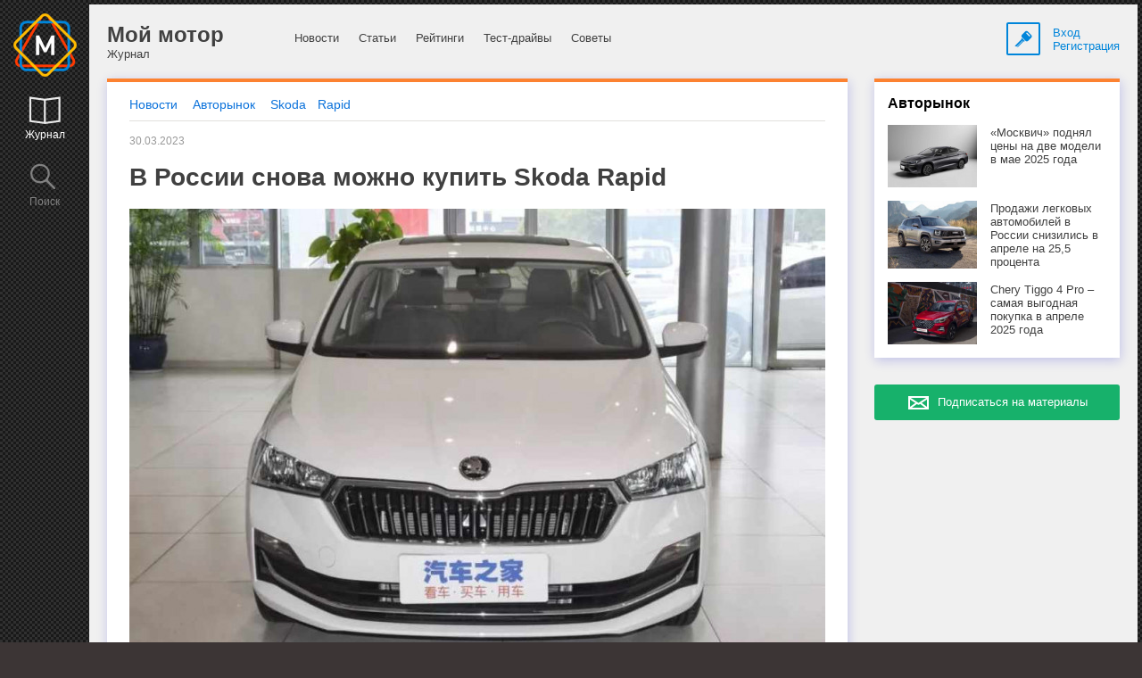

--- FILE ---
content_type: text/html; charset=windows-1251
request_url: http://moymotor.ru/r-300323-v-rossii-snova-mozhno-kupit-skoda-rapid
body_size: 9781
content:
<!DOCTYPE html>
<html onscroll="scroll_zoom()">
    <head>
         <!--001-->
        <title>В России снова можно купить Skoda Rapid</title>
		<meta http-equiv="Content-Type" content="text/html; charset=windows-1251">
		<meta name="viewport" content="width=device-width, initial-scale=1.0, maximum-scale=1.0, user-scalable=0"/>
		<meta name="verify-admitad" content="0c4df76b54" />
        <meta name="ceo_param" content="61" data-razdel="7" data-topic="" data-brand=""/>
        <meta name="keywords" content="Skoda,Шкода, Rapid,Рапид" />
									<meta property="og:title" content="В России снова можно купить Skoda Rapid" />
			<meta property="og:description" content="В России снова можно купить лифтбек Skoda Rapid. С учетом того, что буквально несколько дней назад руководство чешской компании заявило о том, что российский рынок больше не является для марки приоритетным (наряду с чешским и немецким), это выглядит странным." />
			<meta property="og:url" content="http://www.moymotor.ru/591527-2/" />
			<meta property="og:image" content="http://www.moymotor.ru/r_image780/32854.jpg" />

			<meta name="title" content="В России снова можно купить Skoda Rapid" />
			<meta name="description" content="В России снова можно купить лифтбек Skoda Rapid. Правда, китайский" />
			<link rel="image_src" href="http://www.moymotor.ru/r_image780/32854.jpg" />
				<link rel="shortcut icon" href="/favicon.ico" type="image/x-icon">
		<link rel="icon" href="/favicon.ico" type="image/x-icon">
				<link rel="canonical" href="http://moymotor.ru/r-300323-v-rossii-snova-mozhno-kupit-skoda-rapid">
							                        						<link rel="stylesheet" href="/css/style.css?1">
				
				
<script src='https://www.google.com/recaptcha/api.js'></script>


					
			

<!-- Yandex.RTB -->
<script>window.yaContextCb=window.yaContextCb||[]</script>
<script src="https://yandex.ru/ads/system/context.js" async></script>

<meta name="zen-verification" content="FA6nGzkjSKTU9r7V51MbISCcnad2eQS4Lj41777RaNiOLecUL2qjaafZXgc0H51z" />

	</head>
	<body>



<input type="hidden" name="page_id" id="page_id" value="001">
<input type="hidden" name="subscr_win_view" id="subscr_win_view" value="1">

		<div id="dim_grey"></div>
		<div class="layout">
			<div class="left_menu hidden-phone" id="left_menu">
				<div class="logo hidden-phone">
																<a href="/">&nbsp;</a>
									</div>
				<div class="lmenu_item first hidden-desktop hidden-tablet" id="magazine_btn_left">
					<a href="#" class="active"><span class="icon_menu log"></span><br>Журнал</a>
				</div>
				<div class="lmenu_item first hidden-phone">
					<a href="http://moymotor.ru/search/?no_popular_h=1" class="active"><span class="icon_menu log"></span><br>Журнал</a>
				</div>
				<div class="lmenu_item" id="search_btn_left">
					<a href="#"><span class="icon_menu search"></span><br>Поиск</a>
				</div>
			</div>
			<div class="page" id="page">
				<div id="dim"></div>
				<div class="mobile_top_menu hidden-desktop hidden-tablet">
					<div class="item1">
						<a href="#" id="icon_menu_left">
							<div class="icon_border blue">
								<div class="icon_menu list_sm"></div>
							</div>
						</a>
					</div>
					<div class="item2">
						<div class="logo">
																						<a href="/">&nbsp;</a>
													</div>
						<div class="mobile_sitename">Мой мотор</div>
					</div>
					<div class="item3">
						<a href="#" id="open_enter_block_btn_3">
							<div class="icon_border blue">
								<div class="icon_menu key_sm"></div>
							</div>
						</a>
					</div>
					<div class="clear"></div>
				</div>
				<div class="page_bg">
					<div class="page_menu" id="menu">
						<div class="left hidden-tablet hidden-phone">
							<div class="header">Мой мотор</div>Журнал						</div>
						<div class="center">
                            <div>
								<a href="/news/">Новости</a>
							</div><div>
								<a href="/articles/">Статьи</a>
							</div><div>
								<a href="/reytingi/">Рейтинги</a>
							</div><div>
								<a href="/test-drives/">Тест-драйвы</a>
							</div><div>
								<a href="/hints/">Советы</a>
							</div>                        </div>
						<div class="logon hidden-phone">
							<!--span class="icon_menu key"></span-->
							<a href="#" id="open_enter_block_btn">
								<div class="icon_border blue">
									<div class="icon_menu key"></div>
								</div>
							</a>
							<div class="logon_text hidden-tablet hidden-phone">
<a href="#" id="open_enter_block_btn_2">Вход</a>
								<br><a href="#" id="open_register_block_btn">Регистрация</a>								
							</div>
						</div>
						<div class="clear"></div>
					</div>
					<div class="page_content">
						<div class="left">
							<div class="block top_orange">
								<div class="block_main block_item publ_with_obzor publ_one">
									<div class="breadcrumb_row">
										<div class="breadcrumb">
											<a href="/news/">Новости</a>
											<a href="/avtorynok/">Авторынок</a>
											<a href="/all/skoda/">Skoda</a><a href="/all/skoda/rapid/">Rapid</a>																																</div>
									</div>
									<div class="publ one">
										<div class="publ_content publ_page">
											<div class="publ_content_a">
												<div class="date">30.03.2023</div>
												<h1>В России снова можно купить Skoda Rapid</h1>
												<div class="image"><img src="/r_image780/32854.jpg" alt="2023 Skoda Rapid (китайская версия; Фото: www.autohome.com.cn )"></div><div class="art_anonce" id="art_anonce">В России снова можно купить лифтбек Skoda Rapid. С учетом того, что буквально несколько дней назад руководство чешской компании заявило о том, что российский рынок больше не является для марки приоритетным (наряду с чешским и немецким), это выглядит странным.<br><div class="h_reklama">
											<div>Перерыв на рекламу</div>
											<!-- Yandex.RTB R-A-1579247-1 -->
<div id="yandex_rtb_R-A-1579247-1"></div>
<script>window.yaContextCb.push(()=>{
  Ya.Context.AdvManager.render({
    renderTo: 'yandex_rtb_R-A-1579247-1',
    blockId: 'R-A-1579247-1'
  })
})</script>
</div><p>Вы посмотрите на него (автомобиль) внимательно и сразу все поймете. Пока чехи в поиске новых приоритетных рынков активно окучивают Индию, дилеры Skoda в России ввозят в страну автомобили из… Китая.</p><p>Китайский «Рапид» внешне отличается от того, к которому при успели привыкнуть и полюбить… У китайского аналога другие световые приборы (без диодных ДХО), бамперы, решетка радиатора, капот и передние крылья.</p><p>Салон китайского Skoda Rapid выглядит не столь современно как тот, что еще год назад выпускался на заводе в России. У «китайца» ЖК-монитор мультимедийной системы встроен низко в консоль. Приборы аналоговые.</p><p>Как <a target="_blank" href="https://rg.ru/2023/03/30/v-rossiiu-priehal-kitajskij-skoda-rapid.html">сообщает</a> «Российская газета», китайский «Рапид» оснащается 1,5-литровым бензиновым двигателем мощностью 110 л.с. в сочетании 6-ступенчатой автоматической трансмиссией.</p><p>Китайский Rapid не станет массовым явлением в нашей стране. Сегодня его можно найти только у одного из отечественных дилеров.</p><p>Чем еще он отличается от того, что был доступен на рынке до момента, пока Skoda не ушла из России? Ценой. Неужели он стал дешевле? И не надейтесь. Дилер выставил машину 2023 года выпуска за 2 299 000 рублей.</p><p style="text-align: right;">Фото: <a target="_blank" href="https://www.autohome.com.cn" style="text-align: right;">www.autohome.com.cn</a></p></div>																							</div>
																					</div>
										<div class="sharing_subscr">
											<div class="news_subscr">
																									<button type="button" class="button green nowrap" id="subscribe_btn_d" style="height:40px; font-size: 13px;">
														<img src="/images/white_letter.png" style="vertical-align: top; margin-top: 1px;">&nbsp; Подписаться на материалы
													</button>
																							</div>
											<div class="sharing">

<div data-background-alpha="0.0" data-buttons-color="#FFFFFF" data-counter-background-color="#ffffff" data-share-counter-size="14" data-follow-button-text="Присоединиться" data-top-button="true" data-share-counter-type="disable" data-follow-ok="moymotor" data-share-style="1" data-mode="share" data-follow-vk="moymotor" data-additional-network-text="Наши группы:" data-like-text-enable="false" data-follow-tw="moy_motor" data-hover-effect="scale" data-mobile-view="true" data-icon-color="#ffffff" data-follow-text="Присоединяйтесь к нашей группе в %network% и вы не упустите самые интересные материалы" data-orientation="horizontal" data-text-color="#000000" data-share-shape="round-rectangle" data-sn-ids="fb.vk.tw.ok.gp.tm." data-share-size="40" data-background-color="#ffffff" data-preview-mobile="false" data-mobile-sn-ids="fb.vk.tw.ok.wh.vb.tm." data-pid="1387131" data-counter-background-alpha="1.0" data-follow-title="Читайте нас в социальных сетях" data-follow-gp="101638175645257762142" data-following-enable="true" data-exclude-show-more="true" data-selection-enable="false" data-follow-fb="moymotor" class="uptolike-buttons" ></div>

<!--script type="text/javascript">(function() {
  if (window.pluso)if (typeof window.pluso.start == "function") return;
  if (window.ifpluso==undefined) { window.ifpluso = 1;
    var d = document, s = d.createElement('script'), g = 'getElementsByTagName';
    s.type = 'text/javascript'; s.charset='UTF-8'; s.async = true;
    s.src = ('https:' == window.location.protocol ? 'https' : 'http')  + '://share.pluso.ru/pluso-like.js';
    var h=d[g]('body')[0];
    h.appendChild(s);
  }})();</script>
<div class="pluso" data-background="none;" data-options="medium,square,line,horizontal,nocounter,sepcounter=1,theme=14" data-services="vkontakte,odnoklassniki,facebook,twitter,google"></div-->
											</div>
											<div class="clear"></div>
										</div>

																			</div>
								</div>
							</div>

							<div class="h_reklama">
											<div>Перерыв на рекламу</div>
											<!-- Yandex.RTB R-A-1579247-1 -->
<div id="yandex_rtb_R-A-1579247-1"></div>
<script>window.yaContextCb.push(()=>{
  Ya.Context.AdvManager.render({
    renderTo: 'yandex_rtb_R-A-1579247-1',
    blockId: 'R-A-1579247-1'
  })
})</script>
</div>
															
							<div class="lenta_list_item" id="block_26" data-id="1"><h2>Законодательство</h2><div class="block top_blue adjust_view"><div class="adjust_nav_razdel"><a href="#" class="icon_menu delete_sm" data-id="26" title="Удалить блок из ленты" onclick="if (confirm('Вы уверены?')) {delBlockFromLenta($(this));}; return false;"></a></div><div class="block_item block_carousel">									<div class="mobile-carousel">
										<div class="jcarousel-wrapper">
											<div class="navigation">
												<a href="#" class="jcarousel-control-prev">&larr;</a>
												<p class="jcarousel-pagination hidden-phone"></p>
												<a href="#" class="jcarousel-control-next">&rarr;</a>
											</div>

											<div class="jcarousel">
												<ul class="suggested-articles clearfix" style="margin-bottom: 0px;">
													<li class="item mobile-carousel-item main_page" style="display: block;">
														<div class="item-content">
															<div class="image" style="background: url('/r_image348/33725.jpg') no-repeat center center; background-size:cover;">
																<a class="rc-img-wrap" href="/r-060525-v-gosdume-obsudyat-varianty-uzhestocheniya-trebovaniy-k-markirovke-opasnykh-dlya-voditeley-lekarstv">&nbsp;</a>
															</div>
															<p class="date">06 мая</p>
															<div class="h3"><a href="/r-060525-v-gosdume-obsudyat-varianty-uzhestocheniya-trebovaniy-k-markirovke-opasnykh-dlya-voditeley-lekarstv">В Госдуме обсудят варианты ужесточения требований к маркировке опасных для водителей лекарств</a></div>
                                                            <div class="publ_counters"><span class="counter"><span class="icon view"></span>4855</span></div>
														</div>
													</li><li class="item mobile-carousel-item main_page" style="display: block;">
														<div class="item-content">
															<div class="image" style="background: url('/t_image348/30138.jpg') no-repeat center center; background-size:cover;">
																<a class="rc-img-wrap" href="/t-180425-mozhno-li-sdat-voditelskoe-udostoverenie-v-gai-do-togo-kak-vstupit-v-silu-postanovlenie-o-lishenii-prav">&nbsp;</a>
															</div>
															<p class="date">18 апреля</p>
															<div class="h3"><a href="/t-180425-mozhno-li-sdat-voditelskoe-udostoverenie-v-gai-do-togo-kak-vstupit-v-silu-postanovlenie-o-lishenii-prav">Можно ли сдать водительское удостоверение в ГАИ до того, как вступит в силу постановление о лишении прав?</a></div>
                                                            <div class="publ_counters"><span class="counter"><span class="icon view"></span>11787</span></div>
														</div>
													</li><li class="item mobile-carousel-item main_page" style="display: block;">
														<div class="item-content">
															<div class="image" style="background: url('/r_image348/34268.jpg') no-repeat center center; background-size:cover;">
																<a class="rc-img-wrap" href="/r-170425-op-predlagaet-rasshirit-krug-lits-imeyushchikh-pravo-na-ispolzovanie-avto-do-vstupleniya-v-nasledstvo">&nbsp;</a>
															</div>
															<p class="date">17 апреля</p>
															<div class="h3"><a href="/r-170425-op-predlagaet-rasshirit-krug-lits-imeyushchikh-pravo-na-ispolzovanie-avto-do-vstupleniya-v-nasledstvo">ОП предлагает расширить круг лиц, имеющих право на использование авто до вступления в наследство</a></div>
                                                            <div class="publ_counters"><span class="counter"><span class="icon view"></span>6472</span></div>
														</div>
													</li><li class="item mobile-carousel-item main_page" style="display: block;">
														<div class="item-content">
															<div class="image" style="background: url('/r_image348/26441.jpg') no-repeat center center; background-size:cover;">
																<a class="rc-img-wrap" href="/r-160425-1-maya-2025-goda-mozhet-izmenitsya-sistema-rascheta-utilsbora-dlya-avtomobiley-importiruemykh-iz-eaes">&nbsp;</a>
															</div>
															<p class="date">16 апреля</p>
															<div class="h3"><a href="/r-160425-1-maya-2025-goda-mozhet-izmenitsya-sistema-rascheta-utilsbora-dlya-avtomobiley-importiruemykh-iz-eaes">1 мая 2025 года может измениться система расчета утильсбора для автомобилей, импортируемых из ЕАЭС</a></div>
                                                            <div class="publ_counters"><span class="counter"><span class="icon view"></span>5897</span></div>
														</div>
													</li><li class="item mobile-carousel-item main_page" style="display: block;">
														<div class="item-content">
															<div class="image" style="background: url('/r_image348/33338.jpg') no-repeat center center; background-size:cover;">
																<a class="rc-img-wrap" href="/r-150425-vveden-zapret-reklamy-oteley-na-dorozhnykh-ukazatelyakh">&nbsp;</a>
															</div>
															<p class="date">15 апреля</p>
															<div class="h3"><a href="/r-150425-vveden-zapret-reklamy-oteley-na-dorozhnykh-ukazatelyakh">Введен запрет рекламы отелей на дорожных указателях</a></div>
                                                            <div class="publ_counters"><span class="counter"><span class="icon view"></span>4946</span></div>
														</div>
													</li><li class="item mobile-carousel-item main_page" style="display: block;">
														<div class="item-content">
															<div class="image" style="background: url('/r_image348/34378.jpg') no-repeat center center; background-size:cover;">
																<a class="rc-img-wrap" href="/r-030425-v-gosdume-predlozhili-zapretit-prodazhu-ustroystv-dlya-sokrytiya-nomerov">&nbsp;</a>
															</div>
															<p class="date">03 апреля</p>
															<div class="h3"><a href="/r-030425-v-gosdume-predlozhili-zapretit-prodazhu-ustroystv-dlya-sokrytiya-nomerov">В Госдуме предложили запретить продажу устройств для сокрытия номеров</a></div>
                                                            <div class="publ_counters"><span class="counter"><span class="icon view"></span>5300</span></div>
														</div>
													</li><li class="item mobile-carousel-item main_page" style="display: block;">
														<div class="item-content">
															<div class="image" style="background: url('/r_image348/28392.jpg') no-repeat center center; background-size:cover;">
																<a class="rc-img-wrap" href="/r-020425-grazhdane-abkhazii-eshche-god-smogut-poluchat-rossiyskie-prava-v-uproshchennom-poryadke">&nbsp;</a>
															</div>
															<p class="date">02 апреля</p>
															<div class="h3"><a href="/r-020425-grazhdane-abkhazii-eshche-god-smogut-poluchat-rossiyskie-prava-v-uproshchennom-poryadke">Граждане Абхазии еще год смогут получать российские права в упрощенном порядке</a></div>
                                                            <div class="publ_counters"><span class="counter"><span class="icon view"></span>6736</span></div>
														</div>
													</li><li class="item mobile-carousel-item main_page" style="display: block;">
														<div class="item-content">
															<div class="image" style="background: url('/t_image348/30055.jpg') no-repeat center center; background-size:cover;">
																<a class="rc-img-wrap" href="/t-010425-novovvedeniya-kotorye-zhdut-avtomobilistov-v-aprele-2025-goda">&nbsp;</a>
															</div>
															<p class="date">01 апреля</p>
															<div class="h3"><a href="/t-010425-novovvedeniya-kotorye-zhdut-avtomobilistov-v-aprele-2025-goda">Нововведения, которые ждут автомобилистов в апреле 2025 года</a></div>
                                                            <div class="publ_counters"><span class="counter"><span class="icon view"></span>9315</span></div>
														</div>
													</li><li class="item mobile-carousel-item main_page" style="display: block;">
														<div class="item-content">
															<div class="image" style="background: url('/r_image348/34223.jpg') no-repeat center center; background-size:cover;">
																<a class="rc-img-wrap" href="/r-250325-rossiyanam-mogut-razreshit-pokupat-avto-u-inostrantsev-za-nalichnyy-raschet">&nbsp;</a>
															</div>
															<p class="date">25 марта</p>
															<div class="h3"><a href="/r-250325-rossiyanam-mogut-razreshit-pokupat-avto-u-inostrantsev-za-nalichnyy-raschet">Россиянам могут разрешить покупать авто у иностранцев за наличный расчет</a></div>
                                                            <div class="publ_counters"><span class="counter"><span class="icon view"></span>5445</span></div>
														</div>
													</li>
												</ul>
											</div>

										</div>
									</div>
</div></div></div>
						</div>
<div class="right" id="right_sbar">
	<div id="right_banners_sbar">
    <div class="t_rmenu block block_corner hidden-desktop" id="magazine">
        <a href="#" id="filtr_btn_t" class="hidden-phone">
            <div class="icon_border grey">
                <div class="icon_menu filtr_sm_grey"></div>
            </div>
        </a>
        <a href="#" id="subscribe_btn_t">
            <div class="icon_border grey">
                <div class="icon_menu subscr_sm_grey"></div>
            </div>
        </a>
                    </div>

                    <div class="block top_orange hidden-tablet hidden-phone">
            <div class="block_item razdel_right">
                <div class="razdel_title"><a href="/avtorynok/"><div class="h2">Авторынок</div></a></div>
                <a href="/r-070525-moskvich-podnyal-tseny-na-dve-modeli-v-mae-2025-goda" class="razdel_item">
										<div class="image" style="background-image: url('/r_image160/33263.jpg');">&nbsp;</div>
										<div class="text">«Москвич» поднял цены на две модели в мае 2025 года</div>
									</a><a href="/r-070525-prodazhi-legkovykh-avtomobiley-v-rossii-snizilis-v-aprele-na-25-5-protsenta" class="razdel_item">
										<div class="image" style="background-image: url('/r_image160/34361.jpg');">&nbsp;</div>
										<div class="text">Продажи легковых автомобилей в России снизились в апреле на 25,5 процента</div>
									</a><a href="/r-060525-chery-tiggo-4-pro-samaya-vygodnaya-pokupka-v-aprele-2025-goda" class="razdel_item">
										<div class="image" style="background-image: url('/r_image160/33681.jpg');">&nbsp;</div>
										<div class="text">Chery Tiggo 4 Pro – самая выгодная покупка в апреле 2025 года</div>
									</a>            </div>
        </div>
    							

            <div class="block top_black right_subscribe hidden-desktop hidden-tablet hidden-phone" id="subscribe">
            <form action="/index.php" name="subscribe_form" id="subscribe_form" method="post">
                <input type="hidden" name="f_rubric" value="">
                <input type="hidden" name="f_topic" value="">
                <input type="hidden" name="f_model" value="">
                <input type="hidden" name="f_marka" value="">
                <input type="hidden" name="search_str" value="">
                <input type="hidden" name="id" value="591527">
                <input type="hidden" name="type" value="2">
                <div class="block_item" id="subscribe_close">
                    <img src="/images/x-close.png">
                </div>
                <div class="block_item">
                                                            <div id="subscr_inputs">
                        <p style="margin-top: -10px;">Раз в неделю мы знакомим более 3 миллионов подписчиков с самыми интересными статьями и предложениями из мира автомобилей</p>
                                                <input type="text" placeholder="Эл. почта" name="user_subscribe_email" value="" id="user_subscribe_email" class="mbottom">
						<div style="text-align: center;">
							<button type="button" class="button green nowrap" name="subscribe_btn" id="subscribe_btn" value="1">
								<img src="/images/white_letter.png" style="vertical-align: top; margin-top: 2px;">&nbsp; Подписаться
							</button>
						</div>
						<div style="font-size:10px; color:#ccc; margin-top:10px;">
							Отправляя данные с этой формы, вы принимаете условия <a href="/conditions/" style="color:#ccc; text-decoration:underline;" target="_blank">Пользовательского соглашения</a>
						</div>
                    </div>
                </div>
            </form>
        </div>
            
    
   
    
    <a id="subscribe_btn_href" class="subscr_btn button green hidden-phone hidden-tablet" style="margin-bottom: 35px; ">
       Подписаться на материалы</a>
    
    	

   
		
	<!--div id="right_banners_sbar"-->
    
        				
                	
        																				
        
    
    
    
    
 
        <div class="rbanner hidden-tablet hidden-phone">
			<div class="rbanner_center">
							
				<!-- Yandex.RTB R-A-1579247-2 -->
<div id="yandex_rtb_R-A-1579247-2"></div>
<script>window.yaContextCb.push(()=>{
  Ya.Context.AdvManager.render({
    renderTo: 'yandex_rtb_R-A-1579247-2',
    blockId: 'R-A-1579247-2'
  })
})</script>
						</div>
        </div>
    
		                		        				</div>
</div>
					</div>
				</div>
<div class="footer">
    <div class="left">
        <a href="/about/">О проекте</a>
                <a href="/feedback/">Обратная связь</a>
                <a style="cursor:pointer;" id="subscribe_href">Подписка на новости</a>
        <a href="/advertising/">Реклама</a>
        <a href="/conditions/">Пользовательское соглашение</a>
        <a href="/social/">Мы в соцсетях</a>
    </div>
    <div class="right">
        &copy;2013 &mdash; 2026 Мой мотор
    </div>
    <div class="clear"></div>
    <input type="hidden" id="pre_href" value="/">
</div>
</div>
</div>
<div class="search_block" id="search_block">
    <form action="/list.php" method="get" name="search_form">
        <div class="block block_item">
            <div class="search_close" id="search_close">Закрыть <img src="/images/x-close.png"></div>
            <div class="search_content">
                <input type="text" placeholder="Ключевое слово или фраза" class="mbottom" name="search_str" id="search_input" value="">
                <button type="submit" class="button green" value="1" name="search_btn">Найти</button>
            </div>
        </div>
    </form>
</div>
<div class="enter_block" id="enter_block">
    <form action="/index.php" method="post" name="enter_form">
        <div class="block block_item">
            <div class="enter_close" id="enter_close">Закрыть <img src="/images/x-close.png"></div>
            <div class="enter_content">
                                <input type="text" placeholder="Эл. почта" name="user_email_1" id="user_email_1" value="" class="mbottom mtop">
                <input type="password" placeholder="Пароль" name="user_passwd_1" id="user_passwd_1" value="" class="mbottom">
                <div style="padding-right: 120px;">
                    <button type="submit" class="button green" value="1" name="enter_btn_1">Войти</button>&nbsp;<a href="#" id="open_register_block_by_enter_block">Зарегистрироваться</a>
                    <a href="#" style="position: absolute; right: 15px; bottom: 17px;" id="open_change_pass_block_by_enter_block">Забыли пароль?</a>
                </div>
            </div>
        </div>
    </form>
</div>
<div class="register_block" id="register_block">
    <form action="/index.php" method="post" name="register_form">
        <div class="block block_item">
            <div class="register_close" id="register_close">Закрыть <img src="/images/x-close.png"></div>
            <div class="register_content">
                <input type="text" placeholder="Имя" name="user_name_2" id="user_name_2" value="" class="mbottom mtop">
                                <input type="text" placeholder="Эл. почта" name="user_email_2" id="user_email_2" value="" class="mbottom">
                				<div style="text-align:left;"><div class="g-recaptcha" data-sitekey="6LeXPQkUAAAAAIrqEYM-WUm2J5P-DN21vZjoBBF9" style="display: inline-block;"></div></div>
                				<br>
                <button type="submit" class="button green" value="1" name="register_btn_2">Зарегистрироваться</button>
				<div style="font-size:10px; color:#ccc; margin-bottom:10px;">
					<input class="agree_chck" name="agree" id="agree" checked="on" value="1" type="checkbox">
					Регистрируясь на данной форме, я принимаю <a href="/conditions/" style="color:#ccc; text-decoration:underline;" target="_blank">Пользовательское соглашение</a> и даю <a href="/conditions/" style="color:#ccc; text-decoration:underline;" target="_blank">согласие на обработку персональных данных</a>.
				</div>
            </div>
        </div>
    </form>
</div>
<div class="change_pass_block" id="change_pass_block">
    <form action="/index.php" method="post" name="change_pass_form">
        <div class="block block_item">
            <div class="change_pass_close" id="change_pass_close">Закрыть <img src="/images/x-close.png"></div>
            <div class="change_pass_content">
                <input type="text" placeholder="Эл. почта" name="user_email_3" id="user_email_3" value="" class="mbottom">
                                <button type="submit" class="button green" value="1" name="change_pass_btn">Восстановить пароль</button>
            </div>
        </div>
    </form>
</div>

		<link rel="stylesheet" href="/css/jcarousel.responsive.css" media="screen"/>   
		<link rel="stylesheet" href="/css/main_carousel.css" media="screen"/>   
		<link rel="stylesheet" href="/css/tablet.css?1" media="(max-width: 999px)"/>
		<link rel="stylesheet" href="/css/mobile.css" media="(max-width: 479px)"/>

		<script type="text/javascript" src="/js/jquery-1.10.2.min.js"></script>
		<script type="text/javascript" src="/js/jquery-migrate-1.2.1.min.js"></script>
		<script type="text/javascript" src="/js/jquery-cookie.js"></script>
						<script type="text/javascript" src="/js/jquery.jcarousel.js"></script>
		<script type="text/javascript" src="/js/jquery.touchSwipe.min.js"></script>
		<script type="text/javascript" src="/js/underscore-min.js"></script>
					<script type="text/javascript" src="/js/jquery-contained-sticky-scroll.js"></script>
		
							<script type="text/javascript">
		jQuery(document).ready(function(){
			jQuery('#menu').containedStickyScroll({
			        duration: 0,
			        closeChar: '' 
			});
			
			jQuery('#right_banners_sbar').containedStickyScroll({
			        duration: 0,
			        closeChar: '',
					stickTop: 0,
					unstick: true 
			});
				jQuery('#right_banners_sbar').parent().css('position', 'relative');
				
				
					//jQuery('#right_banners_sbar').css('margin-top', '50px');
					/*jQuery('#right_sbar').containedStickyScroll({
						duration: 0,
						closeChar: '',
						stickTop: 0,
						unstick: true
					});*/

			/*var right_banners_sbar_sdvig = jQuery('#right_banners_sbar').offset().top - jQuery('#right_banners_sbar').parent().offset().top;
			//alert(right_banners_sbar_sdvig);
					jQuery('#right_banners_sbar').containedStickyScroll({
						duration: 0,
						closeChar: '',
						stickTop: 0,
						unstick: true
					});
				jQuery('#right_banners_sbar').parent().css('position', 'relative');
					jQuery('#right_banners_sbar').css('position', 'absolute');
					jQuery('#right_banners_sbar').css('top', (right_banners_sbar_sdvig) + 'px');

			jQuery(window).scroll(function() {
				if(jQuery(window).scrollTop() > jQuery('#right_banners_sbar').offset().top){
					jQuery('#right_banners_sbar').css('top', (jQuery(window).scrollTop()) + 'px');
					//jQuery(window).unbind();
				} else {
					jQuery('#right_banners_sbar').css('top', (right_banners_sbar_sdvig) + 'px');
				}
			});*/

			
			                                 
		});

		</script>
		 		
		<script type="text/javascript" src="/js/script.js?2"></script>
		<script type="text/javascript" src="/js/user_helper_new.js?5"></script>

<input type="hidden" id="mm_cud" value="">
<input type="hidden" id="paramtest" value="">
<script type="text/javascript">
//			$(document).ready(function(){
//				$('.dream').blurjs({
//					draggable: false,
//					overlay: 'rgba(255,255,255,0.1)',
//					radius:10
//				});
//			});
</script>
<div class="footer__counters">

<!-- Yandex.Metrika counter -->
<script type="text/javascript">
    (function(d, w, c) {
        (w[c] = w[c] || []).push(function() {
            try {
                w.yaCounter25461563 = new Ya.Metrika({id: 25461563,
                    webvisor: true,
                    clickmap: true,
                    trackLinks: true,
                    accurateTrackBounce: true,
                    trackHash: true});
            } catch (e) {
            }
        });

        var n = d.getElementsByTagName("script")[0],
                s = d.createElement("script"),
                f = function() {
            n.parentNode.insertBefore(s, n);
        };
        s.type = "text/javascript";
        s.async = true;
        s.src = (d.location.protocol == "https:" ? "https:" : "http:") + "//mc.yandex.ru/metrika/watch.js";

        if (w.opera == "[object Opera]") {
            d.addEventListener("DOMContentLoaded", f, false);
        } else {
            f();
        }
    })(document, window, "yandex_metrika_callbacks");
</script>
<noscript><div><img src="//mc.yandex.ru/watch/25461563" style="position:absolute; left:-9999px;" alt="" /></div></noscript>
<!-- /Yandex.Metrika counter -->



</div>
</body>
</html>

--- FILE ---
content_type: text/html; charset=utf-8
request_url: https://www.google.com/recaptcha/api2/anchor?ar=1&k=6LeXPQkUAAAAAIrqEYM-WUm2J5P-DN21vZjoBBF9&co=aHR0cDovL21veW1vdG9yLnJ1Ojgw&hl=en&v=PoyoqOPhxBO7pBk68S4YbpHZ&size=normal&anchor-ms=20000&execute-ms=30000&cb=wn1btgllke7l
body_size: 49419
content:
<!DOCTYPE HTML><html dir="ltr" lang="en"><head><meta http-equiv="Content-Type" content="text/html; charset=UTF-8">
<meta http-equiv="X-UA-Compatible" content="IE=edge">
<title>reCAPTCHA</title>
<style type="text/css">
/* cyrillic-ext */
@font-face {
  font-family: 'Roboto';
  font-style: normal;
  font-weight: 400;
  font-stretch: 100%;
  src: url(//fonts.gstatic.com/s/roboto/v48/KFO7CnqEu92Fr1ME7kSn66aGLdTylUAMa3GUBHMdazTgWw.woff2) format('woff2');
  unicode-range: U+0460-052F, U+1C80-1C8A, U+20B4, U+2DE0-2DFF, U+A640-A69F, U+FE2E-FE2F;
}
/* cyrillic */
@font-face {
  font-family: 'Roboto';
  font-style: normal;
  font-weight: 400;
  font-stretch: 100%;
  src: url(//fonts.gstatic.com/s/roboto/v48/KFO7CnqEu92Fr1ME7kSn66aGLdTylUAMa3iUBHMdazTgWw.woff2) format('woff2');
  unicode-range: U+0301, U+0400-045F, U+0490-0491, U+04B0-04B1, U+2116;
}
/* greek-ext */
@font-face {
  font-family: 'Roboto';
  font-style: normal;
  font-weight: 400;
  font-stretch: 100%;
  src: url(//fonts.gstatic.com/s/roboto/v48/KFO7CnqEu92Fr1ME7kSn66aGLdTylUAMa3CUBHMdazTgWw.woff2) format('woff2');
  unicode-range: U+1F00-1FFF;
}
/* greek */
@font-face {
  font-family: 'Roboto';
  font-style: normal;
  font-weight: 400;
  font-stretch: 100%;
  src: url(//fonts.gstatic.com/s/roboto/v48/KFO7CnqEu92Fr1ME7kSn66aGLdTylUAMa3-UBHMdazTgWw.woff2) format('woff2');
  unicode-range: U+0370-0377, U+037A-037F, U+0384-038A, U+038C, U+038E-03A1, U+03A3-03FF;
}
/* math */
@font-face {
  font-family: 'Roboto';
  font-style: normal;
  font-weight: 400;
  font-stretch: 100%;
  src: url(//fonts.gstatic.com/s/roboto/v48/KFO7CnqEu92Fr1ME7kSn66aGLdTylUAMawCUBHMdazTgWw.woff2) format('woff2');
  unicode-range: U+0302-0303, U+0305, U+0307-0308, U+0310, U+0312, U+0315, U+031A, U+0326-0327, U+032C, U+032F-0330, U+0332-0333, U+0338, U+033A, U+0346, U+034D, U+0391-03A1, U+03A3-03A9, U+03B1-03C9, U+03D1, U+03D5-03D6, U+03F0-03F1, U+03F4-03F5, U+2016-2017, U+2034-2038, U+203C, U+2040, U+2043, U+2047, U+2050, U+2057, U+205F, U+2070-2071, U+2074-208E, U+2090-209C, U+20D0-20DC, U+20E1, U+20E5-20EF, U+2100-2112, U+2114-2115, U+2117-2121, U+2123-214F, U+2190, U+2192, U+2194-21AE, U+21B0-21E5, U+21F1-21F2, U+21F4-2211, U+2213-2214, U+2216-22FF, U+2308-230B, U+2310, U+2319, U+231C-2321, U+2336-237A, U+237C, U+2395, U+239B-23B7, U+23D0, U+23DC-23E1, U+2474-2475, U+25AF, U+25B3, U+25B7, U+25BD, U+25C1, U+25CA, U+25CC, U+25FB, U+266D-266F, U+27C0-27FF, U+2900-2AFF, U+2B0E-2B11, U+2B30-2B4C, U+2BFE, U+3030, U+FF5B, U+FF5D, U+1D400-1D7FF, U+1EE00-1EEFF;
}
/* symbols */
@font-face {
  font-family: 'Roboto';
  font-style: normal;
  font-weight: 400;
  font-stretch: 100%;
  src: url(//fonts.gstatic.com/s/roboto/v48/KFO7CnqEu92Fr1ME7kSn66aGLdTylUAMaxKUBHMdazTgWw.woff2) format('woff2');
  unicode-range: U+0001-000C, U+000E-001F, U+007F-009F, U+20DD-20E0, U+20E2-20E4, U+2150-218F, U+2190, U+2192, U+2194-2199, U+21AF, U+21E6-21F0, U+21F3, U+2218-2219, U+2299, U+22C4-22C6, U+2300-243F, U+2440-244A, U+2460-24FF, U+25A0-27BF, U+2800-28FF, U+2921-2922, U+2981, U+29BF, U+29EB, U+2B00-2BFF, U+4DC0-4DFF, U+FFF9-FFFB, U+10140-1018E, U+10190-1019C, U+101A0, U+101D0-101FD, U+102E0-102FB, U+10E60-10E7E, U+1D2C0-1D2D3, U+1D2E0-1D37F, U+1F000-1F0FF, U+1F100-1F1AD, U+1F1E6-1F1FF, U+1F30D-1F30F, U+1F315, U+1F31C, U+1F31E, U+1F320-1F32C, U+1F336, U+1F378, U+1F37D, U+1F382, U+1F393-1F39F, U+1F3A7-1F3A8, U+1F3AC-1F3AF, U+1F3C2, U+1F3C4-1F3C6, U+1F3CA-1F3CE, U+1F3D4-1F3E0, U+1F3ED, U+1F3F1-1F3F3, U+1F3F5-1F3F7, U+1F408, U+1F415, U+1F41F, U+1F426, U+1F43F, U+1F441-1F442, U+1F444, U+1F446-1F449, U+1F44C-1F44E, U+1F453, U+1F46A, U+1F47D, U+1F4A3, U+1F4B0, U+1F4B3, U+1F4B9, U+1F4BB, U+1F4BF, U+1F4C8-1F4CB, U+1F4D6, U+1F4DA, U+1F4DF, U+1F4E3-1F4E6, U+1F4EA-1F4ED, U+1F4F7, U+1F4F9-1F4FB, U+1F4FD-1F4FE, U+1F503, U+1F507-1F50B, U+1F50D, U+1F512-1F513, U+1F53E-1F54A, U+1F54F-1F5FA, U+1F610, U+1F650-1F67F, U+1F687, U+1F68D, U+1F691, U+1F694, U+1F698, U+1F6AD, U+1F6B2, U+1F6B9-1F6BA, U+1F6BC, U+1F6C6-1F6CF, U+1F6D3-1F6D7, U+1F6E0-1F6EA, U+1F6F0-1F6F3, U+1F6F7-1F6FC, U+1F700-1F7FF, U+1F800-1F80B, U+1F810-1F847, U+1F850-1F859, U+1F860-1F887, U+1F890-1F8AD, U+1F8B0-1F8BB, U+1F8C0-1F8C1, U+1F900-1F90B, U+1F93B, U+1F946, U+1F984, U+1F996, U+1F9E9, U+1FA00-1FA6F, U+1FA70-1FA7C, U+1FA80-1FA89, U+1FA8F-1FAC6, U+1FACE-1FADC, U+1FADF-1FAE9, U+1FAF0-1FAF8, U+1FB00-1FBFF;
}
/* vietnamese */
@font-face {
  font-family: 'Roboto';
  font-style: normal;
  font-weight: 400;
  font-stretch: 100%;
  src: url(//fonts.gstatic.com/s/roboto/v48/KFO7CnqEu92Fr1ME7kSn66aGLdTylUAMa3OUBHMdazTgWw.woff2) format('woff2');
  unicode-range: U+0102-0103, U+0110-0111, U+0128-0129, U+0168-0169, U+01A0-01A1, U+01AF-01B0, U+0300-0301, U+0303-0304, U+0308-0309, U+0323, U+0329, U+1EA0-1EF9, U+20AB;
}
/* latin-ext */
@font-face {
  font-family: 'Roboto';
  font-style: normal;
  font-weight: 400;
  font-stretch: 100%;
  src: url(//fonts.gstatic.com/s/roboto/v48/KFO7CnqEu92Fr1ME7kSn66aGLdTylUAMa3KUBHMdazTgWw.woff2) format('woff2');
  unicode-range: U+0100-02BA, U+02BD-02C5, U+02C7-02CC, U+02CE-02D7, U+02DD-02FF, U+0304, U+0308, U+0329, U+1D00-1DBF, U+1E00-1E9F, U+1EF2-1EFF, U+2020, U+20A0-20AB, U+20AD-20C0, U+2113, U+2C60-2C7F, U+A720-A7FF;
}
/* latin */
@font-face {
  font-family: 'Roboto';
  font-style: normal;
  font-weight: 400;
  font-stretch: 100%;
  src: url(//fonts.gstatic.com/s/roboto/v48/KFO7CnqEu92Fr1ME7kSn66aGLdTylUAMa3yUBHMdazQ.woff2) format('woff2');
  unicode-range: U+0000-00FF, U+0131, U+0152-0153, U+02BB-02BC, U+02C6, U+02DA, U+02DC, U+0304, U+0308, U+0329, U+2000-206F, U+20AC, U+2122, U+2191, U+2193, U+2212, U+2215, U+FEFF, U+FFFD;
}
/* cyrillic-ext */
@font-face {
  font-family: 'Roboto';
  font-style: normal;
  font-weight: 500;
  font-stretch: 100%;
  src: url(//fonts.gstatic.com/s/roboto/v48/KFO7CnqEu92Fr1ME7kSn66aGLdTylUAMa3GUBHMdazTgWw.woff2) format('woff2');
  unicode-range: U+0460-052F, U+1C80-1C8A, U+20B4, U+2DE0-2DFF, U+A640-A69F, U+FE2E-FE2F;
}
/* cyrillic */
@font-face {
  font-family: 'Roboto';
  font-style: normal;
  font-weight: 500;
  font-stretch: 100%;
  src: url(//fonts.gstatic.com/s/roboto/v48/KFO7CnqEu92Fr1ME7kSn66aGLdTylUAMa3iUBHMdazTgWw.woff2) format('woff2');
  unicode-range: U+0301, U+0400-045F, U+0490-0491, U+04B0-04B1, U+2116;
}
/* greek-ext */
@font-face {
  font-family: 'Roboto';
  font-style: normal;
  font-weight: 500;
  font-stretch: 100%;
  src: url(//fonts.gstatic.com/s/roboto/v48/KFO7CnqEu92Fr1ME7kSn66aGLdTylUAMa3CUBHMdazTgWw.woff2) format('woff2');
  unicode-range: U+1F00-1FFF;
}
/* greek */
@font-face {
  font-family: 'Roboto';
  font-style: normal;
  font-weight: 500;
  font-stretch: 100%;
  src: url(//fonts.gstatic.com/s/roboto/v48/KFO7CnqEu92Fr1ME7kSn66aGLdTylUAMa3-UBHMdazTgWw.woff2) format('woff2');
  unicode-range: U+0370-0377, U+037A-037F, U+0384-038A, U+038C, U+038E-03A1, U+03A3-03FF;
}
/* math */
@font-face {
  font-family: 'Roboto';
  font-style: normal;
  font-weight: 500;
  font-stretch: 100%;
  src: url(//fonts.gstatic.com/s/roboto/v48/KFO7CnqEu92Fr1ME7kSn66aGLdTylUAMawCUBHMdazTgWw.woff2) format('woff2');
  unicode-range: U+0302-0303, U+0305, U+0307-0308, U+0310, U+0312, U+0315, U+031A, U+0326-0327, U+032C, U+032F-0330, U+0332-0333, U+0338, U+033A, U+0346, U+034D, U+0391-03A1, U+03A3-03A9, U+03B1-03C9, U+03D1, U+03D5-03D6, U+03F0-03F1, U+03F4-03F5, U+2016-2017, U+2034-2038, U+203C, U+2040, U+2043, U+2047, U+2050, U+2057, U+205F, U+2070-2071, U+2074-208E, U+2090-209C, U+20D0-20DC, U+20E1, U+20E5-20EF, U+2100-2112, U+2114-2115, U+2117-2121, U+2123-214F, U+2190, U+2192, U+2194-21AE, U+21B0-21E5, U+21F1-21F2, U+21F4-2211, U+2213-2214, U+2216-22FF, U+2308-230B, U+2310, U+2319, U+231C-2321, U+2336-237A, U+237C, U+2395, U+239B-23B7, U+23D0, U+23DC-23E1, U+2474-2475, U+25AF, U+25B3, U+25B7, U+25BD, U+25C1, U+25CA, U+25CC, U+25FB, U+266D-266F, U+27C0-27FF, U+2900-2AFF, U+2B0E-2B11, U+2B30-2B4C, U+2BFE, U+3030, U+FF5B, U+FF5D, U+1D400-1D7FF, U+1EE00-1EEFF;
}
/* symbols */
@font-face {
  font-family: 'Roboto';
  font-style: normal;
  font-weight: 500;
  font-stretch: 100%;
  src: url(//fonts.gstatic.com/s/roboto/v48/KFO7CnqEu92Fr1ME7kSn66aGLdTylUAMaxKUBHMdazTgWw.woff2) format('woff2');
  unicode-range: U+0001-000C, U+000E-001F, U+007F-009F, U+20DD-20E0, U+20E2-20E4, U+2150-218F, U+2190, U+2192, U+2194-2199, U+21AF, U+21E6-21F0, U+21F3, U+2218-2219, U+2299, U+22C4-22C6, U+2300-243F, U+2440-244A, U+2460-24FF, U+25A0-27BF, U+2800-28FF, U+2921-2922, U+2981, U+29BF, U+29EB, U+2B00-2BFF, U+4DC0-4DFF, U+FFF9-FFFB, U+10140-1018E, U+10190-1019C, U+101A0, U+101D0-101FD, U+102E0-102FB, U+10E60-10E7E, U+1D2C0-1D2D3, U+1D2E0-1D37F, U+1F000-1F0FF, U+1F100-1F1AD, U+1F1E6-1F1FF, U+1F30D-1F30F, U+1F315, U+1F31C, U+1F31E, U+1F320-1F32C, U+1F336, U+1F378, U+1F37D, U+1F382, U+1F393-1F39F, U+1F3A7-1F3A8, U+1F3AC-1F3AF, U+1F3C2, U+1F3C4-1F3C6, U+1F3CA-1F3CE, U+1F3D4-1F3E0, U+1F3ED, U+1F3F1-1F3F3, U+1F3F5-1F3F7, U+1F408, U+1F415, U+1F41F, U+1F426, U+1F43F, U+1F441-1F442, U+1F444, U+1F446-1F449, U+1F44C-1F44E, U+1F453, U+1F46A, U+1F47D, U+1F4A3, U+1F4B0, U+1F4B3, U+1F4B9, U+1F4BB, U+1F4BF, U+1F4C8-1F4CB, U+1F4D6, U+1F4DA, U+1F4DF, U+1F4E3-1F4E6, U+1F4EA-1F4ED, U+1F4F7, U+1F4F9-1F4FB, U+1F4FD-1F4FE, U+1F503, U+1F507-1F50B, U+1F50D, U+1F512-1F513, U+1F53E-1F54A, U+1F54F-1F5FA, U+1F610, U+1F650-1F67F, U+1F687, U+1F68D, U+1F691, U+1F694, U+1F698, U+1F6AD, U+1F6B2, U+1F6B9-1F6BA, U+1F6BC, U+1F6C6-1F6CF, U+1F6D3-1F6D7, U+1F6E0-1F6EA, U+1F6F0-1F6F3, U+1F6F7-1F6FC, U+1F700-1F7FF, U+1F800-1F80B, U+1F810-1F847, U+1F850-1F859, U+1F860-1F887, U+1F890-1F8AD, U+1F8B0-1F8BB, U+1F8C0-1F8C1, U+1F900-1F90B, U+1F93B, U+1F946, U+1F984, U+1F996, U+1F9E9, U+1FA00-1FA6F, U+1FA70-1FA7C, U+1FA80-1FA89, U+1FA8F-1FAC6, U+1FACE-1FADC, U+1FADF-1FAE9, U+1FAF0-1FAF8, U+1FB00-1FBFF;
}
/* vietnamese */
@font-face {
  font-family: 'Roboto';
  font-style: normal;
  font-weight: 500;
  font-stretch: 100%;
  src: url(//fonts.gstatic.com/s/roboto/v48/KFO7CnqEu92Fr1ME7kSn66aGLdTylUAMa3OUBHMdazTgWw.woff2) format('woff2');
  unicode-range: U+0102-0103, U+0110-0111, U+0128-0129, U+0168-0169, U+01A0-01A1, U+01AF-01B0, U+0300-0301, U+0303-0304, U+0308-0309, U+0323, U+0329, U+1EA0-1EF9, U+20AB;
}
/* latin-ext */
@font-face {
  font-family: 'Roboto';
  font-style: normal;
  font-weight: 500;
  font-stretch: 100%;
  src: url(//fonts.gstatic.com/s/roboto/v48/KFO7CnqEu92Fr1ME7kSn66aGLdTylUAMa3KUBHMdazTgWw.woff2) format('woff2');
  unicode-range: U+0100-02BA, U+02BD-02C5, U+02C7-02CC, U+02CE-02D7, U+02DD-02FF, U+0304, U+0308, U+0329, U+1D00-1DBF, U+1E00-1E9F, U+1EF2-1EFF, U+2020, U+20A0-20AB, U+20AD-20C0, U+2113, U+2C60-2C7F, U+A720-A7FF;
}
/* latin */
@font-face {
  font-family: 'Roboto';
  font-style: normal;
  font-weight: 500;
  font-stretch: 100%;
  src: url(//fonts.gstatic.com/s/roboto/v48/KFO7CnqEu92Fr1ME7kSn66aGLdTylUAMa3yUBHMdazQ.woff2) format('woff2');
  unicode-range: U+0000-00FF, U+0131, U+0152-0153, U+02BB-02BC, U+02C6, U+02DA, U+02DC, U+0304, U+0308, U+0329, U+2000-206F, U+20AC, U+2122, U+2191, U+2193, U+2212, U+2215, U+FEFF, U+FFFD;
}
/* cyrillic-ext */
@font-face {
  font-family: 'Roboto';
  font-style: normal;
  font-weight: 900;
  font-stretch: 100%;
  src: url(//fonts.gstatic.com/s/roboto/v48/KFO7CnqEu92Fr1ME7kSn66aGLdTylUAMa3GUBHMdazTgWw.woff2) format('woff2');
  unicode-range: U+0460-052F, U+1C80-1C8A, U+20B4, U+2DE0-2DFF, U+A640-A69F, U+FE2E-FE2F;
}
/* cyrillic */
@font-face {
  font-family: 'Roboto';
  font-style: normal;
  font-weight: 900;
  font-stretch: 100%;
  src: url(//fonts.gstatic.com/s/roboto/v48/KFO7CnqEu92Fr1ME7kSn66aGLdTylUAMa3iUBHMdazTgWw.woff2) format('woff2');
  unicode-range: U+0301, U+0400-045F, U+0490-0491, U+04B0-04B1, U+2116;
}
/* greek-ext */
@font-face {
  font-family: 'Roboto';
  font-style: normal;
  font-weight: 900;
  font-stretch: 100%;
  src: url(//fonts.gstatic.com/s/roboto/v48/KFO7CnqEu92Fr1ME7kSn66aGLdTylUAMa3CUBHMdazTgWw.woff2) format('woff2');
  unicode-range: U+1F00-1FFF;
}
/* greek */
@font-face {
  font-family: 'Roboto';
  font-style: normal;
  font-weight: 900;
  font-stretch: 100%;
  src: url(//fonts.gstatic.com/s/roboto/v48/KFO7CnqEu92Fr1ME7kSn66aGLdTylUAMa3-UBHMdazTgWw.woff2) format('woff2');
  unicode-range: U+0370-0377, U+037A-037F, U+0384-038A, U+038C, U+038E-03A1, U+03A3-03FF;
}
/* math */
@font-face {
  font-family: 'Roboto';
  font-style: normal;
  font-weight: 900;
  font-stretch: 100%;
  src: url(//fonts.gstatic.com/s/roboto/v48/KFO7CnqEu92Fr1ME7kSn66aGLdTylUAMawCUBHMdazTgWw.woff2) format('woff2');
  unicode-range: U+0302-0303, U+0305, U+0307-0308, U+0310, U+0312, U+0315, U+031A, U+0326-0327, U+032C, U+032F-0330, U+0332-0333, U+0338, U+033A, U+0346, U+034D, U+0391-03A1, U+03A3-03A9, U+03B1-03C9, U+03D1, U+03D5-03D6, U+03F0-03F1, U+03F4-03F5, U+2016-2017, U+2034-2038, U+203C, U+2040, U+2043, U+2047, U+2050, U+2057, U+205F, U+2070-2071, U+2074-208E, U+2090-209C, U+20D0-20DC, U+20E1, U+20E5-20EF, U+2100-2112, U+2114-2115, U+2117-2121, U+2123-214F, U+2190, U+2192, U+2194-21AE, U+21B0-21E5, U+21F1-21F2, U+21F4-2211, U+2213-2214, U+2216-22FF, U+2308-230B, U+2310, U+2319, U+231C-2321, U+2336-237A, U+237C, U+2395, U+239B-23B7, U+23D0, U+23DC-23E1, U+2474-2475, U+25AF, U+25B3, U+25B7, U+25BD, U+25C1, U+25CA, U+25CC, U+25FB, U+266D-266F, U+27C0-27FF, U+2900-2AFF, U+2B0E-2B11, U+2B30-2B4C, U+2BFE, U+3030, U+FF5B, U+FF5D, U+1D400-1D7FF, U+1EE00-1EEFF;
}
/* symbols */
@font-face {
  font-family: 'Roboto';
  font-style: normal;
  font-weight: 900;
  font-stretch: 100%;
  src: url(//fonts.gstatic.com/s/roboto/v48/KFO7CnqEu92Fr1ME7kSn66aGLdTylUAMaxKUBHMdazTgWw.woff2) format('woff2');
  unicode-range: U+0001-000C, U+000E-001F, U+007F-009F, U+20DD-20E0, U+20E2-20E4, U+2150-218F, U+2190, U+2192, U+2194-2199, U+21AF, U+21E6-21F0, U+21F3, U+2218-2219, U+2299, U+22C4-22C6, U+2300-243F, U+2440-244A, U+2460-24FF, U+25A0-27BF, U+2800-28FF, U+2921-2922, U+2981, U+29BF, U+29EB, U+2B00-2BFF, U+4DC0-4DFF, U+FFF9-FFFB, U+10140-1018E, U+10190-1019C, U+101A0, U+101D0-101FD, U+102E0-102FB, U+10E60-10E7E, U+1D2C0-1D2D3, U+1D2E0-1D37F, U+1F000-1F0FF, U+1F100-1F1AD, U+1F1E6-1F1FF, U+1F30D-1F30F, U+1F315, U+1F31C, U+1F31E, U+1F320-1F32C, U+1F336, U+1F378, U+1F37D, U+1F382, U+1F393-1F39F, U+1F3A7-1F3A8, U+1F3AC-1F3AF, U+1F3C2, U+1F3C4-1F3C6, U+1F3CA-1F3CE, U+1F3D4-1F3E0, U+1F3ED, U+1F3F1-1F3F3, U+1F3F5-1F3F7, U+1F408, U+1F415, U+1F41F, U+1F426, U+1F43F, U+1F441-1F442, U+1F444, U+1F446-1F449, U+1F44C-1F44E, U+1F453, U+1F46A, U+1F47D, U+1F4A3, U+1F4B0, U+1F4B3, U+1F4B9, U+1F4BB, U+1F4BF, U+1F4C8-1F4CB, U+1F4D6, U+1F4DA, U+1F4DF, U+1F4E3-1F4E6, U+1F4EA-1F4ED, U+1F4F7, U+1F4F9-1F4FB, U+1F4FD-1F4FE, U+1F503, U+1F507-1F50B, U+1F50D, U+1F512-1F513, U+1F53E-1F54A, U+1F54F-1F5FA, U+1F610, U+1F650-1F67F, U+1F687, U+1F68D, U+1F691, U+1F694, U+1F698, U+1F6AD, U+1F6B2, U+1F6B9-1F6BA, U+1F6BC, U+1F6C6-1F6CF, U+1F6D3-1F6D7, U+1F6E0-1F6EA, U+1F6F0-1F6F3, U+1F6F7-1F6FC, U+1F700-1F7FF, U+1F800-1F80B, U+1F810-1F847, U+1F850-1F859, U+1F860-1F887, U+1F890-1F8AD, U+1F8B0-1F8BB, U+1F8C0-1F8C1, U+1F900-1F90B, U+1F93B, U+1F946, U+1F984, U+1F996, U+1F9E9, U+1FA00-1FA6F, U+1FA70-1FA7C, U+1FA80-1FA89, U+1FA8F-1FAC6, U+1FACE-1FADC, U+1FADF-1FAE9, U+1FAF0-1FAF8, U+1FB00-1FBFF;
}
/* vietnamese */
@font-face {
  font-family: 'Roboto';
  font-style: normal;
  font-weight: 900;
  font-stretch: 100%;
  src: url(//fonts.gstatic.com/s/roboto/v48/KFO7CnqEu92Fr1ME7kSn66aGLdTylUAMa3OUBHMdazTgWw.woff2) format('woff2');
  unicode-range: U+0102-0103, U+0110-0111, U+0128-0129, U+0168-0169, U+01A0-01A1, U+01AF-01B0, U+0300-0301, U+0303-0304, U+0308-0309, U+0323, U+0329, U+1EA0-1EF9, U+20AB;
}
/* latin-ext */
@font-face {
  font-family: 'Roboto';
  font-style: normal;
  font-weight: 900;
  font-stretch: 100%;
  src: url(//fonts.gstatic.com/s/roboto/v48/KFO7CnqEu92Fr1ME7kSn66aGLdTylUAMa3KUBHMdazTgWw.woff2) format('woff2');
  unicode-range: U+0100-02BA, U+02BD-02C5, U+02C7-02CC, U+02CE-02D7, U+02DD-02FF, U+0304, U+0308, U+0329, U+1D00-1DBF, U+1E00-1E9F, U+1EF2-1EFF, U+2020, U+20A0-20AB, U+20AD-20C0, U+2113, U+2C60-2C7F, U+A720-A7FF;
}
/* latin */
@font-face {
  font-family: 'Roboto';
  font-style: normal;
  font-weight: 900;
  font-stretch: 100%;
  src: url(//fonts.gstatic.com/s/roboto/v48/KFO7CnqEu92Fr1ME7kSn66aGLdTylUAMa3yUBHMdazQ.woff2) format('woff2');
  unicode-range: U+0000-00FF, U+0131, U+0152-0153, U+02BB-02BC, U+02C6, U+02DA, U+02DC, U+0304, U+0308, U+0329, U+2000-206F, U+20AC, U+2122, U+2191, U+2193, U+2212, U+2215, U+FEFF, U+FFFD;
}

</style>
<link rel="stylesheet" type="text/css" href="https://www.gstatic.com/recaptcha/releases/PoyoqOPhxBO7pBk68S4YbpHZ/styles__ltr.css">
<script nonce="ygzIEltxdPM_jqWHyQ-LhA" type="text/javascript">window['__recaptcha_api'] = 'https://www.google.com/recaptcha/api2/';</script>
<script type="text/javascript" src="https://www.gstatic.com/recaptcha/releases/PoyoqOPhxBO7pBk68S4YbpHZ/recaptcha__en.js" nonce="ygzIEltxdPM_jqWHyQ-LhA">
      
    </script></head>
<body><div id="rc-anchor-alert" class="rc-anchor-alert"></div>
<input type="hidden" id="recaptcha-token" value="[base64]">
<script type="text/javascript" nonce="ygzIEltxdPM_jqWHyQ-LhA">
      recaptcha.anchor.Main.init("[\x22ainput\x22,[\x22bgdata\x22,\x22\x22,\[base64]/[base64]/[base64]/KE4oMTI0LHYsdi5HKSxMWihsLHYpKTpOKDEyNCx2LGwpLFYpLHYpLFQpKSxGKDE3MSx2KX0scjc9ZnVuY3Rpb24obCl7cmV0dXJuIGx9LEM9ZnVuY3Rpb24obCxWLHYpe04odixsLFYpLFZbYWtdPTI3OTZ9LG49ZnVuY3Rpb24obCxWKXtWLlg9KChWLlg/[base64]/[base64]/[base64]/[base64]/[base64]/[base64]/[base64]/[base64]/[base64]/[base64]/[base64]\\u003d\x22,\[base64]\\u003d\\u003d\x22,\x22cMKJw40gw5V3IAEOEWZLw7nCncO1SGNpB8O6w5zCiMOywq5cwr3DolBhP8Kow5JRLwTCvMKOw7vDm3vDnxfDncKIw4BRQRNVw7EGw6PDosKCw4lVwrHDnz41wqHCusOOKmp3wo1nw44Dw6QmwpA/NMOhw55eRWA0MVbCv3swAVcdwoDCkk9JIl7DjzTDn8K7DMOMT0jCi2lhKsKnwr7Cvy8ew5PClDHCvsOfU8KjPFgJR8KGwpc/w6IVUMO2Q8OmAgLDr8KXcVI3wpDCv1hMPMOrw5zCm8Odw7DDvsK0w7pfw6QMwrBqw6d0w4LCuWBwwqJQGBjCv8OlTsOowplIw7/DqDZ0w5Ffw6nDuWDDrTTCu8KDwotUEMOlJsKfJBjCtMKaZsKgw6Flw6LCjw9iwpUHNmnDnxJkw4wwLgZNfW/CrcK/wpDDp8ODcBNjwoLCpnE/VMO9PjlEw49KwqHCj07ChkLDsUzCm8OnwosEw4xrwqHCgMOVfcOIdBjCh8K4wqYJw5JWw7dfw6VRw4QTwqRaw5QoBUJXw4I2G2UxTS/CoUE1w4XDmcKHw5jCgsKQcMOKLMO+w4hPwphteVDClzYdGGoPwrTDlxUTw5/DrcKtw6wTcz9Vwp3Cp8KjQlHCr8KACcKyBjrDolcWOz7Di8OfdU90YsKtPGXDvcK1JMKzURPDvGMUw4nDicOaJcOTwp7DrSLCrMKkc1nCkEd/w6lgwodMwpVGfcO0P0IHdCgBw5YlKCrDu8K8a8OEwrXDo8KlwodYOxfDi0jDgmNmcijDh8OeOMKjwqksXsK6CcKTS8K8wp0DWQA/aBPCqcK1w6s6wpnCn8KOwowSwoFjw4pPNsKvw4MGccKjw4AZF3HDvTpeMDjCvmHCkAoBw6HCiR7DgMKUw4rCkgIQU8KkcUcJfsObYcO6wofDs8ONw5Igw4bCjsO1WEbDtlNLwqHDiW53TsKCwoNWwq7Cpz/[base64]/DhMO7OStDw7LCuG9Swpc8VsK2O8O+WhhwwoFdcsKiJnQTwr8kwp3DjcKaGsO4cyHCvxTCmVrDvXTDkcO9w6vDv8OVwptiB8OXEzhDaGsjAgnCnEHCmSHCrkjDi3A8AMKmEMK/[base64]/DpcKhw7rCtsKbbGXCr8K1MMKDw7I3e3RoIS/CosK3wq7DrcKAwr/DuWRHNkthcxbCscK+Y8OTecK1w5XDhMOewoRhUsO+b8KFw43DuMOgwqbCpA5MEsKJEjo0HMKUwqRGdMKDfcKpw6TCmMKjZzNHBmzDrcOSasKHLmkYfUPDt8OdPVpRG0svwpBWw541W8KMwrJww5PDmRF4RknCnMKew7E5wpM/Iic0w6nCs8KxCMKwCRTCkMOjw7rCv8O3w53DiMK6wozCoiPCm8KVwqIrworCosKFJVXChBx7WsKMwo/Dk8O+wqQawpFIC8O9w598A8O0bsO6wpnDhhM2woLDo8O6cMKYwolJDVsIwrZ8w7TDvMOtwpjCqzbCq8OVdjzDrMOGwoHDlGouw49PwpFXScKZw79QwrTDpS4rQDtrw5/DgErClmAEwroIwoDDqMK7KcKuwrIrw5pQasK/wrtBw6MGw6LDog3CisKOw7gEMyprwplLG1zClnvDp1RbG11kw74RFm5ewpYPIcOne8KCwqjDskvDrMK/wp7CmcK6wqV6VgPCs19PwoctJMOEwqfDpnFbJz/Cn8O8E8OmN04Jw43CsEvCu3QdwoN4w7XDhsO8DQ9mFwwPMcOpVsKbaMODw67Cp8OBw5A5wo0cck3CgcOGLB4gwrLDpMKmVDcNY8KeFFTCjUgPwpMmCMOfw5AnwrFuf1RgDgQSw7oPMcK5w6XDqD07LjzCgsKGdVnCtMOIw71SHTZMAUzDp27Cs8Kvw6/[base64]/wr8kwrnCt8O5wp3DuEHDgnVQWjpwYRxIw6pxA8Odwo1XworDsGAuI3jCqVAiw4Y1wrxPw5HDsTrCrXAew4HCkWsQwpHDtRzDvVNYwrdSw6wqw74zTVbCgcKHUcOKwqHDpsOrwqxbwo9MQC8ueB5VcHrChjQYdcOvw7fCjgwhAxfDuDMocMKqw7XCn8K4ZcOVw4N/[base64]/CgiLDi8KkdA7CqsOQdlTCs8KIaDbDmcOERSJye349woXDvBMdwpIRw6pow5MAw79RMxjCi2UoCMONw7rDs8OQYcKzWTHDskcqw5wKwo3Ct8OqRhgAw6zCkcKsYEHDn8KVwrTCmW/Dk8KTwq4IOcK0w4hGfDvDmcKwwpnDvBPCvgDDuMO4CFrCk8O+UCXDqsKDwppmwpnCojsFwo7Cv2HCpRTDksOQw6DClEkiw6fDvMKVwqrDm3TCkcKlw7nDm8Ohd8KSDgIbAcOgRGNzC3Qrw65+w67DtjDDmVbDrsOKGS7DoA/[base64]/[base64]/F8KaH2R0TsKgUTDCscOYcXo/[base64]/CnzTDkUTCs8OHfcKowojCij7CmcOvPMKHw64/MD4cUcOrw6tyKzHDkcOIVcKZw57DnG8xex7DtGQywqpfwq/DtEzDmWc8w6PDv8Ojw7gjw6jDokpGPcKoRmUUw4Z/[base64]/Diz1eCijCvQkzw4rDisOVN2QzMj10w57DqcOcw54xS8KsQ8OoL1EbwonDtMOJwobCjcK6dzfCm8O0w792w7jCngYwFMKDw59iHgHDqMOmC8OkHVfCgTo6SlxRaMOWecObwp8HCsOYwpDCnw08w4HCoMOaw6bDqsKmwr/DscKhWsKcU8Obw4ZxG8KBw5ZPO8OWw5PCuMK2RcO5woESAcKswo9/[base64]/ChcKNY17CkFNjw7jDncKlU2bDusO2woIYwrFdMsKmd8KzUl3CvVjDkBAgw51hQnbCm8KZw4zCusOIw77CnMO8w4obwqlAwq7ChsKvwrvCp8Oow4Igw5vCn0jDnHBYw7/DjMKBw4rDocOKwofDp8KTCFTCk8KyJnQLKsKIFsKCHgbCnsOTwqodworCpsKVwqHDkCwCFMKvK8KXworCgcKbCgbCuB9+w6/DnMK3wqTDjcKiwpEmw5Esw6bDgsKIw4TCk8KAGMKFWiHClcK7AMKOdQHDhsOjTUbCrcKYd0TCrsO2PMOEasKSwqIEw4JJwrsww6fDiQ/[base64]/WMOdLXzDgcKleMKEwpQ0ZcO0woVww6TDnsOyw4k7w74rw54hYcKSw4cyDGTCiShUwrBmw7nCocObPwxkecOjKg7DqVzCki9kJikzw4NgwpjCqjjDuAnDl1Euwo/Ctm/CgHR+w4sjwqXCuBHDgcK0w5YxVlY3McOAw7nChcOIw6nDq8OHwpzCtkM6dMOqw79hw43DocK/LEpkwoHCl00jfsKpw7zCpsO2P8Owwq4VBcOUDcKPSFpYw4YsHcOowp7DlwbCuMODBiBQXTxGwqzClgBzw7HCrUUHAMKxwqVNFcOAw67DvgrDt8KEw7XCqXBrdXDCtsK/NV3DgEVYIRnCnMO4wonDssOUw7fDu2/CkMKadRfCgsKyw4lJw6/Duz01w4kAQsK+dsKdw6/DucK+Ix5Ww5PDklUJeBwhUMKyw5UQXsOTwqXDmkzDjRUvf8OwGgrCp8OkwpXDssKRw7nDp0UEfAUrSCJ4BMKzw49aQE7Dv8KfHsKeWDvClE7CjjrCjsOew43CpCnCq8KewrzCoMK+PcOJOMOKF0/[base64]/worDocOOXizCmi/DoVPDucODecOSZMONR8OMwqwyUcODwqfChcOXcTnClWoDwobCnE0Dw5xew5/DicKaw7Z7EcKyw4LDuRfDiT3DnMKQFxhkfcOKw7TDjcK0LzNHw4LChcK5wotGEsKjwrTDl2wPw7TCgitpwq/DrT4Qwot7JcOgwqwqw49EbMOBWDvCvC9+JMKdw4DCicKTw5PCtsOxw7p5TzDCgsOXwrTCnjFoX8OXw69+YcOsw7RkSMORwo3DsiZiwp1XwqvClyN0UMOIwrXDtMO3LcKKwr7DqcKZccKkwpjCqnJYf3dfWALCiMKswrRqPMOhKjB0w67DvUrDkw/[base64]/bWjDrVsDPn8Tw43DpMOCcsOWRcOXw6MNw49nw67Dp8KpwrLCtcOSJg/Dqk3CrSVVJ0jCucO8wrMcST1fw4jChUFvwqLCjcK1cMO5wqkOw5JxwrRIwohpwqLDjEHCkVLDkEzDvwTCrkl0P8OcLMK0cETDjAbDnh87AMKUwrPChcK7w7wVWsK5PsOWw6DCl8K6NVPDq8OGwrQ9wpB/w5jClMONT07Cr8KMFsOpw6rCtMKrwqUswpoSA2/DsMK2eFrCqDTCs0IPaRtrU8OBwrbDtwtVa13Dn8O5UsO2ZcKWSz44dRwDOA7CgDXDmsK1w4jCpsKewrVlw4jDhhXCvgrCjh/CrMKSw53CucOUwoQdwp8NDj1qTlpnw5TDgWHDmCLClz3CtcKyMipybQ9hwrMAwrB3asKpw7BFS3fCocK+w7nCrMKzS8OfasOZwrPCmcKSw4bCkGrCnMKMw4jDiMKgWE0Uwp/DtcO7w77DtndEw7/DlcKzw6bCohs+w6IaesKJUgXCrMKkw4c9RsOiKwLDoXBiGU1rasKgw5xaIS/DhGrCkQxsJwNOSGnDtcKqwq3DomnDkydxcA1Uw78SSSNuw7DCo8OQw7pew6ZMwqnDp8KmwqQ3wpkPwqHDiEvCtz/[base64]/bcO+U1vCusONwoLCjAfDuBPCnMKuwp/CuMObHcO4woPCgsOpXlDCmkHDtQ/DqcO1wq1AwrLClQwYw5RNwpYJFcKewrDClBLCvcKpBMKAKBJuFcK4NyDCsMOgETNDKcK/DsOkw6hkwpvDjBx6GcOJw7Y6Qw/DlcKMw63DscKRwrxhw47Cnxg3XsOrw6JuYjTCqcObHcKTwp/DssK+asOVScOAw7IOYzFowpPDoloDQcOiwqPDrQwaYsKTwrVrwo0iWjERwpRPPCMPw7lqwp9kXx1xw47DrcO8woAcw7dAJj7DlcOGECDDnMKvDMOTwo3Dnjg/TsKhwrBJwqwVw5Jhwp4EN2zDvx3Do8KOD8OYw6wRL8KqwoDDisO2wrw3w6QibCEIwrrDusO/IB9SQAHCqcOEw6V/w6wBWz8lwq/[base64]/DvcKXw5tHwrLDhsO2w4sUw5nDqsOZw7zDgy9+w4/CqTHDpsKrM2DCljPDnjTCrCRELcKVFk7CoUsqwpxYw6NQw5bDm14+w597wonDo8OQw6Vdwp7Dg8KPPA80H8KQf8OiIsKuwojDgmfDpivDggQfwpLCiUbCnBdOVMKTw4XDoMK9wqTClsKIw7XCs8OIN8KxwoHCmw/DqgrDrsKLV8KpPMOTICx7wqXDqGXCt8KJSsK8RMOCYQEJH8OYXMK3JzrCiD0CY8KJwqnCrMO6wqDCqEU6w4wTw6Ygw5tWwp3Cij/DuTUDw7vDiQbDhcOSehZkw61Fw6cFwok9AMKiwpQZB8OxwovCo8KtRsKCWS1Xw7bCl8KzGjBKNG/CnsK9w63CgAXDt0HClsKkECjDl8Oow7fCqQc/d8OJw7EaTXUbYcOlwp7ClgnDrGscwrN/[base64]/[base64]/DrXnCgMOCwqPCgk4OFsKuPlHDjU/ChcKiwohvwpXDqcOwwo4lKnTDugoSwqwAN8KgN0d1ecOowr1QfcKswqfDlsOAbFbDuMKewpzCvhjDssOHw7XDgcKww54RwrxKF2QVwrHDuQBJUcOjw4HCvcOtHMO+w4/DjcKrwo9xQE59PcKkPsOEwrUcOsKWMcOJCsOFw6DDik3DmF/DpsKWw6nCl8KgwqFxasKrw5PDoFk7XzzCrw1nw7AVwpB7wp7CjH/DrMOAw7nDgw5ewqDCgMKqOA/[base64]/Cj8KtEsO3wqrCpsKBw4rDonsbw4XCn8O+woorwqLDvDDCv8OkwoTCi8KewqgNExPClUZJXsOodsKLcMKqHsO6U8O0w5tYFQvDucKnX8OZWzB2DcKIw4ULw4jCicKLwpM1w7/DiMOjw4LDtkx9TTxBdzJXGT/Dl8OIw6rCoMOzchxRDh7CrsOGJGgPw6dfXiZow7Y8XR19AsKkwrjChyE9eMOoQ8OHX8Kww419w4/DoxZ0w6nDg8OUQ8KkMMKVIsOjwpIjARDClmTCisK1esKIMy/DthIxKhAmwowAwrHCi8Khw48nBsOywqpawoDDhzJSwqHDggbDgcOKIVpNwoh4L3wUw7rCiVjCjsKlHcKzDx5yVMKMwp/CgQ7DnsKdYMOWwrnCsnPDoUoSIsKHClXCo8KowqorwrfDn0fDiHRCw5FlXgTDiMKBIsOFw57DiAlQQzZaQ8Ogc8K/Ig7DrcO3E8KWw6hsWcKbwotwZcKNw50iWlHDhsOzw5TCt8K+w6EgTB17wobDmXJuVn3CoiAnwpZuwofDrG9ywpwuHyF3w7k5wqTDgMK+w5vDizFSwoosE8OQwqZ5R8O9w6PCrcKOb8O/w7UNUQRJw7bDh8K0bQzDuMOxw5law4fDjANMwq9QSsKVwq3Cp8O7KMKYHCjDhQhgSU/CgsK/[base64]/ZATChARCw6rDlRXDplxqwoRFw73CmHd4MA8kw7vChGBxwpHCh8K9w5gOw6RFw6PCncK3MXQ/EQDDjnpTQsOBf8OidWLCnMOgW195w4bCgsOgw7fChSfDqsKPTho4w5BMw5nCjEDDt8Ogw7vCjMKhw7zDjsK6wrEoScKaBF5DwpYHFFhNw4gcwprDvMOfw7FDDsK3NMOzP8KYH2/Crk7DnTchw5PCusOHcA5uGHrCnhsuLxzCm8OCejTDknjChirCs1YBwp1mKWHDiMOwR8K6wonDqcOww5TDkHwtKcO1GiPCvsOmw7PDin/ClCXCucOcZsOhYcKHw6AfwoPDrwhsPlV/w4FLw4xzBkcme3BVw6c4w4MPw7zDtVg0BVDDg8KDw6tUw4o1w6zCksK8wpPDqsKXRcO/SQVow5hDwqciw5EXw5ohwqfDojzCsHHCvcOew7ZJGVV0wqPCicOjQMObXiI/wrEjFzskdcObWTUVasOEAMOdwpPDkcOWZD/Cu8Kte1BgXSEJw6rChgjCkkHDrwV4YsKAX3TCtm55a8KeOsOwBcOSw53DksK9PE4AwrnCiMOkw6pebjsDAU3CiyU6w7jCgsKNACHCkCUcH0vDkQ/[base64]/DhsOaw7hWwqVVwobCn8Kcw4bChHdswpQQA8KfwrTDmsKuw5fDnxM/bsK5WMK6w6cCIwTCn8KYwokUHsKQecOBD2HDvMKNw5dgMG5FUj3CgAHDvcKqOkDDvVlvw7zDlDjDkTTDg8KcJHfDi0jCh8O/T0M8wqIkw58YfcO9Y15kw6rCuWHDgMKhN1XCrW3CuzJBwoHDgVHCqcOAwovCvx1GScK8dMKBw5pBccKfw5A0aMKXwr3CmgJaYCUmO0/[base64]/[base64]/OGE6w4HClMKSwp9jw7lnWDvDmQ5+wrjCncKzwpbDlMK7w7RTMjXCnsKSCVNWwqDDsMOEFyorLMODw43CjUjDpcO9dlJcwo/CgMKvGcOAbUrDn8OGwqXCgcOiw7LDnz1sw5pBXhENwptGT1UWOmLDh8OJYWLCsmvDgU3Dg8O7XBTCg8KwHmvDh3nCrCJAecONw7bClWXDu1JjO2vDhlzDmMKOwpUCAlcobMKVXsKKw5PCncO3IUjDqjfDgsOKGcO6wo/DnsK7fnXChkTDhFxCwoTCjMKvAsO4QGlVZU3DosK4KsOydsK7JzPDssKfJMKtGBPDp33Cs8OEO8KwwrcowpbCm8OMw7PDnDk8BFrDvEEMwrXCjMKAYcOnwoXDrFLClcK4wrPDq8KJfUrCqcOieVwxw70zB1TCkcOiw4/DjcO1GHN+w6glw7jDj3UNw5osWkLClD5FwpjDg3fDujXDssOsYg/Ds8KbwojDvcKFw4oCWDYXw4MuO8OWVcOxKUPCisK9wo7CjsOKBcORwqYBIsKZwqbCqcKYwqkzB8KCAsKRfV/[base64]/CtQDCpsKiw6PCiHllPE0rw7FoZgnCgMKFN3BNNUdFw6ZzwqzCjcK4Di7CmsKwNFrDqsOUw6/CuETCksKaQcKpScKswo5hwoR6w5HDmSnCkmTCpcOMw5s8RWNZJ8KUw5PDnnDCi8KOUxjDl0Adw4nCk8O8wo44wpvCpsOewqDDjQnCiHolSGrCjh8lIsKITcKBw6M9e8K1ZcK9MHs8w57CjsO8QRHCi8OPw6AhV1TDtsONw5xewoM9P8KJHMKdC0jCq3N/FMK/w7fClyM4TsK2OcOiw79ocsOTwrtVAE4Kw6gDBkvDqsODw7wROBPDmE4TeATDn20NKsO3w5DCpwwqwpjDg8KDw5kfKsK/w6HDrcOONMO6w6PCmR3DthAFUsOIwrM/w6p2GMKWw4w+TMKVw6fCmllYNhLDtSo/SWpew53CoGPCgsKOw47DvXJYPcKaPgPCjlDDjRfDjgXDgwTDicKjw67CjydRwrc4ZMOvwozCplLCp8OBV8OMw7/CpCc8b1fDksOYwrvDuFAJMw7DuMKBYcOiw6B1wobDv8K3dn3Csk3DiDXCnsK0wrzDm1xEXsOTbMK0AMKYwoViwpzCmSPDvMOkw5YGKMKIZcKPT8K0UsKww4pMw6RSwplaScKmwoHDt8KCw5t2woTDosOdw41LwowSwpEMw6DDvAxnw64fwrnDrsKowr3ClBDCswHCj1/[base64]/I141U0odbFQzVsOww6xAeS3Ds1rDtyE+BEPCtMONw4ENbFJ3woEtRE1DAyBRw4JIw7QmwokawrvClRnDoFHCsVfCgzbDrxxiGW5GW1/Cpg8iPsO3wovCr2zDmMK+XsObZMOsw4bDksOfPcONw5FOwqTDnBHCucKwXTYtIR8zw6UEDCVNw4Mgwog6CsKZEcKcwpwYPhHCjjrCrwLCoMKaw7gJclF6w5HCt8KXHMKjIcK3wqbCtMKgYHZ+KSrCjlrCicKDUcKdYsO0IRfCtMKfQMKuC8KmCcO/[base64]/ClMKkEcOYw68zX8K5dWETwoNuw4MaasK6N8KKUsO+WnBcwp/CkcOtHHJPUQhnQ1BYUDXDkzkpUcOEQsKuw7zDtcK/Yh9PBsOiAgIiXsK9w57DghZnwo5PejzCrGt/[base64]/DlAsgEMKOJcK9w5gzwqjDrcKtZULCnG4jw5gqwrnCm1BywpxawrE9EFfDlAlzfhtZw4rCi8KcJ8OybwrDr8KCw4I6w7TDsMKccsK+wrYhw6g1Jm8QwpNKGkvCuz7CuCLClF/DqjnDhEFqw6LCriDDtsOZw5rCvyfCr8KkQQduwp96w44hwonDocO7SydQwp03wrJ9cMKPecKtXsOuejRlS8KSbTbDl8OcVsKpdQdAwpDDmcOow47Ds8K+BVQCw4dNNRvDs13DrMOUDcKHwo/DlSrDr8OGw6VhwqFNwqxRwp9Tw6/CjldUw4MMWQN6wp/CtMKBw7zCuMKEw4TDocKbw4I3G2FmacKpw7ELRFpyWBBdKhjDtMOwwo45IMKow4IVS8KXXVDCl07CqMO2w7/DlwUBw4fClVJXCsKxwo3DgVQiGMOkIFTDssKZw43DrsKpPsKNe8OBwqrCshrDsnlxGSrDmcKhCMK1w6vCl03Di8KKw5tHw7XCrGHCo1PCo8Oif8OAwpYxesORw7LClsOWw49/wrPDjWbCqC40RDEdCnwRQcOudjnCr3DDtMOpwqLDksKww5Ytw6LDrTxmwqsBw6TDrMKDMDc+GsK5YcKEQ8OXwpzCicOAw7/DiVzDiAwkRMOzAMKLWsK4CcOXw6/Cim82w63CrT1UwocWwrAMw4/[base64]/CnF3CucKHw4XCjV7DmMOWW8ONw6DCnMO1fTZjwozDoMOuX0DCn1x3w6vCpB8GwqgUJHfDtABnw7cPHQnDkT/DnUfCoHdsJXsyGsO8w5NBBMK2EyzDhMOMwpPDt8O9dsOxacK0wqrDgiPCnsOvaGlcwrvDsD/ChMK0E8OREsO5w63DrsKiKMKaw7rDgMOsbsOTwrjCkMKRwpfCnsODXC18w4/DihvDosKxw4JFc8Kdw45YIsOJAMOdLQ3CtMOsPcODccOzwrMDQ8KKw4XDsmt9wpRNDTA0L8OwUWvCvV0XKcOcccO/w6bDjwLCsGLDk0Eww5PCsmcYwoPDtCwpPjfDh8KNw5cGwpxDARXCt2pZwqXCuFI/[base64]/CvUxVw4HCnMKLdMKmwovCm2Qew4bCkcKLBcOeDMOdwpYzNEvCtj8Xd2Rowp7Ciyo9PcKew6HDmTPDksKDw7EHDSPDq1LClcOhw49DEHpmwqwPTmLCrSjCs8OtcRgQwpHDuTsicEYFeV9heBPDtB1Hw7QZw49pMcKyw5dwScOlUsKVwot/w4gmfg9Ew4fDsF95w7J3AMKcw5g/woXDlV7Clhs/U8Ogw7RNwrppfsK3wrLDlSvCkxnDjMKOw7jDuHhBZjFCwq3DsSUew53CpD3Cl33ClUsdwoZfRsKNw4IEwoZQw6YmMsKMw5HChsKyw4ddSmLDocOoPQcMA8KJccOJLw/[base64]/[base64]/CtRgewrbDlDkNQsOCw53Do34ZAzMvwqnDlcOfTTAfE8O/[base64]/DlRtZNDvDkirCkTlKwozDnDM0LR/Dl8K6aDxlw4NRScKpPFvCkzRoA8OAw4pNw67Dk8KfdD/Dr8KswrRRAMOcFnLCoAM4wrhCw4pvEEgFwqrDssOWw74aPkNPER/[base64]/DjMKuw6Ytw4tywqBaBVHCqsOjMMK3AsK9ImlFwoTCswpXMgTCmQxgM8K7Ez9cwrTCgcKRN2jDi8K5GcKLw5jCtsOAPMO2wqk9wq7DjMKdNcOQw7LCvsKOXMKTCnLCtDnCtzo7U8K9w4HDh8Klw7INw5Q4EMOPw7R/FWnDkSpFaMKMK8KOCiMowrw0BsKzccOgwozDjMKrw4FSWT7CvMOowpTCjA3DqwLDhMOzCsKSw7vDiUHDoTrDtXbCtmk7wrgLFMKlw5nCpMOOwpsKwq3DjsK8Mxx3wrt1X8OcIm5VwqZ7w4XCowBOV1LCijfCgsKKw6VcTMO5wp0vw7Q/w4fDncKbcnBAw6vCmW0SQMKbOMK7FcOswpXCmAk8S8KQwpvCn8OVNE56w6zDl8ORwpBHdcKUw7LCsD0SYHrDpjPCtcOIw4w/[base64]/[base64]/DcKdw5PDuy7DnG7DsQVybCQLwrshXcKnwqlyw5IKQFcfGMO8flLCucOMdWUqwrPCh2vCnkXDrhjCrWYkZFxHwqZ5w7vDiSbCv37Dl8O3wpU8wrjCpWcONCBIwq3Co1xMKhhsEh/CrsOHwpczwo4+w4oqKMOUKcK3w7xewoIzWiLDhcKywqgYw6bCvG9uwq0/[base64]/[base64]/O8K5wprDscObGkh7wobCm8K0MV7CvFMreQTCuwktQMOFZBLDlA4dUmXCocOBWTHDqVYgwrRpNMOoesObw7HDvsOLwp1XwrvCijLCkcOlwpfDpiMLwq/CjsKew5NGwoNdNcKNw7sjBMKEUzpsw5DCvMK9w6kUwokwwr7CgMKLZcOJScOwCsKUXcK/w7M2aRbDj1LCtcOAwrskf8OXJcKTIx3DpMK0wpMqwp7Cnh7CoiPCjcKZw7IOw4UgecK/wpDDusOYB8KBTMO5wr/DkGkGw7tLXSxzwrQ3w50VwrsvURw3wp7CpQceUMKLwoF8w4TDkDzCshdJalnDh1nCusKFwqchwoPCnUvDqMKiwoLDksObSgUFwqXCucOdecO/w6vDoUvCm0PCnMKyw6/DksKYa1TDjGfDhnbDgMO8QcOXbGIbcHUxw5TCqBlCwr3DusOeQsKyw4LDjFY/w795e8OkwrEIPhp2LRTDv2TCu0tNUsODw6knRcOKwrBzQwzCvzAAw4bDnMOVIMK5WsOKM8OHwqHClMKAw6pvwoNDZ8KtK3zDp2I3w6bDoyjCsQZMw51aGsKswq1Kwr/DkcOcw7pDHBAlwoXCisOlNEHCisKKT8KBwqg9w4cNHsOEFcOgAsKFw4oTUcOqJjTCiEwhRWUmw5/[base64]/DkcK8GxXDqsKUwqNIwrvCk8K+DcOrfF/DpAXDuz/[base64]/[base64]/DrMOIw5UAFcOPB3vDrcOLwoLCsMKowpliIUgnEEsiwrvCn3Ulw5oSZlnDnnTDmcKHHMOtw4/Duy5AZlvColzDkVnDicOuEcKvw5bDjRLCkTHDlMO5Ygc6QMKfCMK1aF0TFBAAwqDCrTQSwovCkMK7wos6w4DDu8Kjw4QfNH88KcKWw4PDtxc/RsO0RC0qeAcDw6M6I8KNwqTDpx9BZVZsDcK8wqAOwpsXworCkMOPw6ctRMOAMsOhOS3CqcOow6ZhX8KTAypeRMO7Bi/CtCQ0w4EqMcO3A8Oew4hVIBkSW8OECgjCiEB5Xi/Cj0TCsDsxccOjw6HCg8K2dyVywo4zwqREw41QQjY5wqY3w57DoSDCncK3FxBrNMOiYmUjwqwjVUcNNnY3Sw0PBMKaWMKVbMOuFVrCsArDsSgYwoQwCW91wpnCq8KNw5PDncOuYnrDpUZZwrEgwp9WDMK0C1TDqnFwZ8OcCsOAw5HCo8KnCVJ1HsKAFFtEwojCg0I/ITpEYElQYEoxR8Ohd8KGwqpSCsORAMOnPMK1HMOWL8ODHMKDJ8OCw4gowoUbRMOWw65CVydaH0BQbMKGfxsXF1hpwr7CisO4w4tbwpNpw6wyw5RycgEieWfDiMOEwrIuTDnDocOhfMO9w4XCgsOIGcKcexjDkUzCsyQzwo/CucOacjHDm8O1TMKnwq1xw4XDtScmwpdVI2MMwrnDu0zCscOhM8O5w4vDkcOtwrrCqADDl8KHC8O2w6EVw7bDk8Kvw6jDh8KkfcKUdV9fd8OnJS7DoDXDlcKFM8KNwo/DqsK7Zl0lwo3CicOAwrJYwqTChTvDscKsw5bDo8OLw53CsMOdw4AsRBh4OifDk28xwqAAw5RVTn50JU7DssOKw4nCp1HCm8OaCAPCuTbCo8KwLcKrE0TChMOaSsKuwrxHCEd4R8Ojwp0pwqTDtwEvw7nCpsK7LsOKw7U/w7BDJ8OqVVnCjsKAPMOOIQhXw43CisONFcOlwq8Bwr0pVxRzw4DDngU8aMK/FMKnVUUaw4hIwrjCpsOuJMOVw6BMJ8K1FcKDXwgjwoLCh8OACcKEF8KvS8ORUMKNb8K1AHQGO8Kawr4Nw5zCq8Kjw40XCxzCrsOuw6XCqxxoFjdtwq3DgG8Dw5TCqHfDrMOww7oseDzDpsKwPzPDjsOhc3fCgyHCkVVBScKLw7bCpcKJwoN/csK8R8Kvw44Iw7bCqDh+NMOHDMOoZgYZw4PDhUxEwrMvAMKyZsOQIBLDhHIETsKWwoHClG3ClsOuZcOUI19nBWYwwrBzEijDkGsNwonDgU7CjXdtSDTDihXDl8OMw7cyw4fCtMK3E8OJWBhcTsKwwq0qLRjDvcKYEcK3wqXCtydaN8Ohw5I8fMK/w70eZyBww6h6w5PDtwxraMOsw5TDnMOQBMKOw79Nwqhrwp1+w5I4CyIQw43CgMKpUiXCoSYfccO7F8KsOMKYw5lUORfDg8OXw6HCmMKLw47CgBLClB3DlgfDgk/CrkbCucOXwofDjWjCmCVLZ8KUwqTCkSfCtVvDkUM8w5Y5wpTDisK0wp7DgBYvf8Osw5XDg8KNKMOQw4PDisKRw47CvwhTw4BHwoxiw6BAwo/CiCkqw7RaBVLDuMODED/DqR7DusOYNsKSwpIAw5sZPcK3w5vDm8OTEHXCuD8yPyvDlQF9wrAlw4bDoWY+M3jCqG4CKsKbZXNpw5dxEW5xwr/DlcO9XxY/wp1Uw5p/wr8mYcOJcMOYw4PCosKcwrTCrcOkw7RJwpzCgllOwqHDtiTCt8KWPB7ChHLDqsOVB8OEHgUlw6cbw4wKB27CsAVhwp4rw6RwJ1gIdMK/AMOJS8OCDsO9w7pYw53CksOqLXfCjiJawrUPE8K6wpTDm0NVY2HDoTnDnUx0w63CvRsiK8OxCSLCpEXCsiBYTzfDo8OXw65GdsOlfMO/[base64]/[base64]/CjUcLwoXDrMKaw7EhwqrClsOOEsKMPMK9JsODwo4aNT/Chy9GYBvCk8O8dzw5C8KCw5gwwog4bcO7w5pMw5F/wrhPaMOQGMKyw6VgWzFrw6FtwoLCscOuYMO8TjDCtcOSw59yw7/DlcOdb8OXw4rCuMOYwr47w5bCicOlFEfDhEs2wovDp8O8ZihJasOdCWPDusKBwo5Qw4DDvsO/[base64]/CmlcnIXvDsMO1a8OsAGzDqSNgasKdw4pHcR/CjSAIw5JMw47DnsKqwpNmHj/CpS7DvgQNw4DCkW8Iw6TCmElqw5TDjk9Bw7vDnxUjwqNQw7s9wqcVw4t4w60/[base64]/CpHPCj8OTw5HDmMOwPcKBwrknw7bCu8KHIhEVZxJNEcKnw7DDmknDvn3DsiMUwox/wrDCqsOXVsOJWQnCqU0OYMO6woHDsUJ1GmQjwo3CnRV4w5kQTGDDuRrCunwCOMKXw47Dj8KXw683BmnDh8OBwobCscOALMOJRcOqcsK4wpLDnVvDpDzDisO8FcOcCwPCsAsyLcOYwrNnHsO+w7YtHMKww4JpwpBPMMO3wq/DvMOdZjc0w5jDl8KvHizCh1rCpsOrLgvDgi5iOWxcw6zCk1PDuz3DuSgtSl/Dvm/[base64]/EFPChis8w4/[base64]/CqjtOwq7Cg14Lw5PCusOjw57CpcOHwovDuVbDt8K8w5DDn3DDsXTDisKXSiZUwqN/bXXCocKkw6bCtkLCgHXDp8OmIiwcwqIaw7IdWHARXyl4WR0ALsKFQsKgEsK9wprDpBzDgMO9wqJ7Vj8uB1XCqS5/wqfCg8K3wqbDp1ogwoLCshcgw7rCsAFuwqABacKHwrNFP8Kpw71oa3kRw6fDkTdyLUlydMK/wq4dazAVYcOCYRzCgMKYCwnDsMKeOsOQe0XCmsKowqZaOcKhwrdbwpjDoS9Uwr/CkiXDjmvCl8Obw5LCoAM7OsOMwplTczbCisK1Ols6w5RNCsOBTA5FSMOSwrtHYsK0w7nCkVnCj8KawqIlwr5jeMOHwpN+SFYrf0Vfw5ZgbgnDll4Gw6vDv8ONcFk0YMKVI8KkMiYOwqjCgXhNVRtBAcKWwp/DnjsGwol7w5dLG1TDiHjCr8K3dMKkwrzDt8OEwoTCn8OjDx7CqMKdVjLCj8OBwotZwqzDssOkwpk6asOAwoAKwpESwoXCg3t6w4RQbMOXwpkjbcOJw5/Cv8O4w5VqwoPDtMODA8KCw68Mw77CvSk5fsOrw4IQwr7CsFnCijrDsy8Ww6hJc3XDiW3DkVtIwrTCnsOPaCFcw5tsE23DiMOHw5XCnwDDhjnCuDPCvsOjwqZPw6RMw7bCrnLClMK1ecKAw6w9Zm9Ww7xNw6NLCmsIZcKkw4YBw7/DmnBkw4LCuTrDhmLCnH84wpDCoMKxwqrCszM9w5dHw5Q2ScOhwr/Cl8KEwrjCocKJWngsw7nClMKndRHDrMOvw5wMw73CusKnw45LUmTDlcKMJTnCqMKTwpArXD5qw5BkFsOow5jCpsOyAGszwpZTIsO4wr4tKh5Bw6JjORDDjsOjPlLDgzZ3LsOMw6/Ck8Kmwp7DlsOSw4tJw7rDrsKewoNKw6rDn8OjwrbCusO2QTM6w4XCq8OJw4jDgH4aOwMzw5LDg8OLRX/[base64]/DhHI3w6JVw688w6TCsmY2E8OCw4fDhnglwoLCsXzCtMOhHl3CncK+ah1gIEEHLMKRw6bDg1bCj8OTw77DgFLDlsOqew3DmD9PwqRCwq5qwp7Ci8KjwogXOsKQRBDCmgDCpBjCvRnDhkFow5LDl8KPCQA7w4U8T8ONwqM7e8O/ZWd6T8OoHcOQRsO+wr7CgWLCq08GB8OrCA3CqsKZw4bDnGV7wr9wE8O8GMOgw77Dmgdsw6TDikt1w57CgMKtwrbDnsOWwonCoWrDoiR/w7nCiQPCm8KrP0o5w7LDscKzCmjCtsODw70QEgDDiifCucKZwoLCtBVlwoPCvh3CgsOBw6EMw44zw7LCjQtfJMO4w6/CjkN+E8OFTcOyITLDvcOxUSLDlMOAw6tuw5dTGA/[base64]/CgSbDg8OOUUTCoFXCrcO/NV/CjsOjSifCncO/wrE/Fgw0woTDhEkvcsODVsOewofCkG3Ci8KhBMOfwoHDvlRyGy3DhCDCucKfw6pEwoTCgcK3wqXDmwzChcKgw6TCkEkxwp3DpCPDtcKlO1MrHRDDsMOoWCzCrcOQwpM/[base64]/[base64]/Cp8KCCG4pw4s+C2fDjcOSbMOPw7HDt0LCmcKow7UBXl98w5rCtcO5wq5gw5TDsX7Dth/[base64]/[base64]/Tk/CkANQwogsw4DDlcOEe8Ksw7HDoMKdw6LCnn4gwpPCtcKqCmvDnMONw71UEcKxLmomc8KaZcONw6HDmDcfEsO1fsOVw4jClAfCo8OZfcOIKjXClcK4OMKEw40dRHgZZcKuY8OYw73Dp8KQwrNsRcK4dsOGw78Vw67DnsK/I0zDl04rwoloEn1ww6LCij/CrsONeAJpwpIwE1fDhcKswpvCuMOqwrbCt8K/wrXDlQJJwqDCkV3CmsKowoU2TQzCmsOmwrDCoMKNwpBuwqXDjRQRfmfDrhXCiUowViPDuRoAw5DCvTJUQMO8GUMWWsK/wqDDoMO4w4DDuh4vW8K0JMKcHcOgwoApcMKmXcKywobDkhnCjMOWwpoFwp/CuxhAOFzCrsKMwrR2FE8Zw7ZHwq0NaMKfw6bCj0cpwqEDGiDCqcO8w75MwoDDucKZR8O8XGxKcxVYesOFwrHCuMKzWz5pw6Ifw7LDpcOnw5Uhw5TDjT8qw7HDqGbCmFfCl8O/[base64]/CmcO8wrQRdDDDlVo7VX8nw5tvw7Bbw7LDrmXDgT5GCzTDnMKaSRPCg3DDjsO0L0bCpsKQw6jCj8KeDH8hClh6DsKFw6w/[base64]/[base64]/Cg8O1YF5GwoZrbsOuXcKsw7/CgGxedcKZwopjFigKFcOFw6LCrXPDq8OYw7rCt8Kow5/[base64]/DscO3CAvDi8OFw5s+GcKuIsKDwqnClsOIHMOLFgdbwrFrfcORUcOpw5/ChAU+wo5HBmUawofDosOEccOXwqJbw6rDh8Ksw5zCtTt3bMKefMOHfT3DvAfDrcOFw7vDo8Omw63CjcOuW0B8wq0kTCZyGcOhRBvDhsOgb8KzEcKNwqXCjzHDgV0Zw4V8w5hIw7/[base64]/CvgLDkSNqw7ItLH/CtnjChMK4w4JUAkAyw7PDqcO0w7TClMObTXsOw69WwodXUWJNW8KjCwDCqMOrwqzCicKsw43CkcKHw6/CpmjCtcOsPnHCkz4SRXl9wovClsOpHMOaW8KNcDzCs8ORwo4VG8KFBmooX8KqE8OkfirCqTPDm8OTw5fCnsOoccOZw53DucKow5TDiRM0w7waw6EpPGgUSjhcwpzDtSTCjmTCtT/DuHXDjTzDtjfDmcOMw4AnAW/ChyhBCMOlw507wrHDtsK9wp41w74ZAcO8JcKQwphdAMKSwpjCtsKrwqlPw4dtw7okwosSKcO5wrwXGXHCkgQrw6DDr1/CtMOfwrppHnXCsWNzwq5lwqEaZsOObMOpwrAvw4cUw59ZwoMIXUPDqWzCp3DDvldSw4nDqMKrbcOGw47Du8K/wqDDqsORwqzDocKrw7LDk8OpFD8UKRUuwrzCl0k4csKNY8OCPMK9w4JNwojDrn9kwpU8w55KwrZdOmMBwotRDG49R8KdNcOQYW0hw73Ct8Ovw7TDlU0ZfsOQATHCtsOQTsKCUl/DvcKEwqYSZ8OFZ8KOwqEwZcO+LMKow7McwowYwrzDvcK7woXCjQHCrsKaw4xzPMKuYMKAZ8KbYGnDgMOqXQtKazAJw5VUwqTDkMOkw5QAw6vCgRM1w7TCo8O8wo/DicOFwp3CisKuO8OdKcK4UWkxb8OeccK0JMKjwr8BwpV/CAs2csOew7AebsOOw47DtcOTw50pITvCtcOlAMO1woTDniPDlHAqwpU7wqZMwqo6NcO+fcKkw6gcb33DtVXCpGnCh8OKazlGZ28AwrHDjRJiI8Khwo1Uwp43wpTDkGfDi8O+I8OUW8KgeMOHw48tw5sMXjxFKVR6w4JLw648wqAiagbCksKwX8OIwotsw4/Ck8Omw7XDsG0XwoDDmMKZe8KswpPCrMOpE3bCll/DvcK7wr7DqMOLXsOUAz/CpsKjwoHCg1zCmsO1NT3CvsKSUWI4w7Yqw5DDiWzCqTLDnsKrw6REB1LDgWjDs8K6aMOvVsOrbcOaYS/DjGdswplHfsODGUEhfQtewqfCnMKEG2DDj8O9w4XDlMOhc2IWAx/Ds8OqWcO/W3sHA0l9wpnCmjlzw6nDpsKGFgkuwpHCiMKuwqJdw4IHw5LCjmFpw6sFFTRVw4/DtMKHwozDs0jDmBFJXcK6OsO5wp3DqMOpw5pzEWNdYwETeMO+SMKUOcOQIXLCscKlUcKTOcKYwr3DvRLCnwApZ34/w57Dk8OCFQjClMKoeg\\u003d\\u003d\x22],null,[\x22conf\x22,null,\x226LeXPQkUAAAAAIrqEYM-WUm2J5P-DN21vZjoBBF9\x22,0,null,null,null,1,[21,125,63,73,95,87,41,43,42,83,102,105,109,121],[1017145,275],0,null,null,null,null,0,null,0,1,700,1,null,0,\[base64]/76lBhnEnQkZnOKMAhk\\u003d\x22,0,0,null,null,1,null,0,0,null,null,null,0],\x22http://moymotor.ru:80\x22,null,[1,1,1],null,null,null,0,3600,[\x22https://www.google.com/intl/en/policies/privacy/\x22,\x22https://www.google.com/intl/en/policies/terms/\x22],\x22rQZHbhMlncyew09pXQmMk/zs2n/tn75KM5fihTzDRAI\\u003d\x22,0,0,null,1,1768838966241,0,0,[50,92,25,33,218],null,[152,85,138,124],\x22RC-qRuNAsLDTXyySw\x22,null,null,null,null,null,\x220dAFcWeA74XbvQv0v1XVvRQeC9g6E1ZwHll7FujvqXLFgbNzgSAC4XsQeR2OCcyRREAOrFaxUIxD3Vur5cK6Q6x7nXT0CrypLQHQ\x22,1768921766117]");
    </script></body></html>

--- FILE ---
content_type: text/css
request_url: http://moymotor.ru/css/style.css?1
body_size: 30838
content:
* {
    box-sizing: border-box;
    -moz-box-sizing: border-box;
    -webkit-box-sizing: border-box;
}
html, body {
    margin: 0;
    padding: 0;
    min-height: 100%;
    font: 14px Helvetica,Arial,sans-serif;
}
body {
    background: #3c3535 url('../images/pg_bg.png');
}
a {
    text-decoration: none;
    color: #0b72db;
    outline: none;
}
a:hover {
    color: #fc3901;
    outline: none;
}
.main_h1 {
    margin-bottom: 0;
}
.h1{
    display: block;
    font-size: 2em;
    -webkit-margin-before: 0.67em;
    -webkit-margin-after: 0.67em;
    -webkit-margin-start: 0px;
    -webkit-margin-end: 0px;
    font-weight: bold;
}
h2, .h2 {
    font-size: 16px;
    color: #000;
    margin-bottom: 10px;
}
.razdel_title h2 {
    margin-top: 0px;
}
#dim {
    position: fixed;
    top: 0px;
    left: 0px;
    width: 100%;
    height: 100%;
    z-index: 1000;
    background: none repeat scroll 0% 0% rgba(255, 255, 255, 0.5);
    display: none;
    text-align: left;
}

#dim_grey {
    position: fixed;
    top: 0px;
    left: 0px;
    width: 100%;
    height: 100%;
    z-index: 1200;
    background: none repeat scroll 0% 0% rgba(0, 0, 0, 0.7);
    display: none;
    text-align: left;
}

#dim_grey2 {
    position: fixed;
    top: 0px;
    left: 0px;
    width: 100%;
    height: 100%;
    z-index: 1500;
    background: none repeat scroll 0% 0% rgba(0, 0, 0, 0.7);
    display: none;
    text-align: left;
}

.layout {
    width: 1280px;
    /*	margin: auto; /* сайт по центру */
    padding: 5px;
    display: table;
    color: #fff;
    z-index: 10;
    height: 100%;
}
.layout a {
    color: #fff;
}
.layout a:hover {
    color: #fc3901;
}
.clear {
    clear: both;
}
.footer__counters{
    position: absolute;
    left: -10000px;
    top: -10000px;
}
/* левое меню */
#left_anchor {
    position: absolute;
    top: 5px;
    left: 5px;
}

#fixed_anchor {
    top: 5px;
    left: 5px;
    width: 1px;
    height: 100%;
    position: fixed;
}

.left_menu {
    display: table-cell;
    vertical-align: top;
    width: 100px;
    height: 100%;
    text-align: center;
    position: fixed;
    padding: 10px;
    margin: -5px;
    padding: 15px;
    z-index: 10;
    top: 5px;
}
/* хак для IE6 */
* html .left_menu {
    position: absolute;
    top: expression(eval(document.documentElement.scrollTop) + "px");
}
* body {
    /*	background: url(about:blank); /* Если у вас нет своего фона */
    background-attachment: fixed;
}
.left_menu > div:first-of-type {
    margin-top: 0;
}
.left_menu .logo {
    text-align: center;
}
.left_menu .logo a, .left_menu .logo span {
    display: inline-block;
    background: url('../images/logo_sm1.png');
    background-repeat: no-repeat;
    width: 71px;
    height: 71px;
    text-align: center;
}
.lmenu_item {
    margin-top: 20px;
}
.lmenu_item a {
    text-align: center;
    color: #828282;
    font-size: 12px;
}
.lmenu_item a.active {
    color: #fff;
}
.lmenu_item a.active:hover {
    color: #fc3901;
}
.lmenu_other {
    font-size: 15px;
    color: #828282;
    font-weight: bold;
    margin-top: 35px;
}
/* /левое меню */


/* основная форма */
.page {
    width: 1175px;
    display: table-cell;
    vertical-align: top;
    padding-left: 95px;
    box-sizing: content-box;
}
.page_bg {
    width: 100%;
    background: #f0f0f0;
    padding: 20px;
    color: #404040;
    display: table;
    height: 100%;
    margin-bottom: -58px;
    padding-bottom: 78px;
    table-layout: fixed;
	overflow: hidden;
}
.page_bg a {
    color: #0b72db;
}
.page_bg a:hover {
    color: #fc3901;
}
/* /основная форма */

/* футер */
.footer {
    padding: 20px;
    color: #828282;
    font-size: 13px;
    height: 58px;
    background: #3c3535 url('../images/pg_bg.png');
}
.footer .left {
    float: left;
    max-width: 827px;
}
.footer .right {
    float: right;
}
.footer a {
    color: #828282;
    display: inline-block;
    margin-right: 20px;
}
/* /футер */

/* меню основной формы */
.page_menu {
    display: table;
    width: 100%;
    font-size: 13px;
    padding: 20px;
    margin: -20px;
    padding-bottom: 10px;
    margin-bottom: -10px;
    box-sizing: content-box;
    z-index: 850; /* 1400 */
    background: #F0F0F0;
}
.view_dim_grey .page_menu,
.view_dim_grey2 .page_menu {
    z-index: 10;
}
.page_menu a {
    color: #404040;
}
.page_menu .left {
    width: 200px;
    min-width: 200px;
    display: table-cell;
    white-space: nowrap;
}
.page_menu .header {
    margin: 0;
    font-size: 24px;
    font-weight: bold;
}
.page_menu .center {
    display: table-cell;
    width: 95%;
}
.page_menu .center div {
    display: inline-block;
    border: 2px solid transparent;
    margin-left: -2px;
    padding: 2px 0;
}
.page_menu .center a {
    padding: 0 10px;
    display: inline-block;
}
.page_menu .center .active {
    -webkit-transform: skew(-12deg);
    -moz-transform: skew(-12deg);
    -o-transform: skew(-12deg);
    border: 2px solid #404040;
}
.page_menu .center .active a {
    -webkit-transform: skew(12deg);
    -moz-transform: skew(12deg);
    -o-transform: skew(12deg);
}
.page_menu .center .active a:hover {
    color: #404040;
}
.page_menu .logon {
    display: table-cell;
    height: 40px;	
    vertical-align: top;
    width: 5%;
    white-space: nowrap;
}
.page_menu .logon .logon_text {
    display: inline-block;
    vertical-align: middle;
    color: #0085da;
}
.page_menu .logon .icon_border {
    display: inline-block;
    vertical-align: middle;
    margin-right: 10px;
    padding-top: 0;
}
.page_menu .logon:hover .icon_border {
    border: 2px solid #fc3901;
}
.page_menu .logon:hover .icon_menu.key {
    background-position: -94px -499px;
    cursor: pointer;
}
.page_menu .logon a {
    color: #0085da;
}
.page_menu .logon a:hover {
    color: #fc3901;
}
/* /меню основной формы */

/* контент основной формы */
.page_content {
    padding-top: 20px;
    display: table;
    width: 100%;
    table-layout: fixed;
}
.page_content .left {
    display: table-cell;
    padding-right: 30px;
    vertical-align: top;
}
/* /контент основной формы */

/* правое меню основной формы */
.page_content .right {
    display: table-cell;
    width: 275px;
    vertical-align: top;
}
/* /правое меню основной формы */

/* блоки */
.block {
    position: relative;
    background: #fff;
    box-shadow: 1px 3px 12px rgba(0,9,200,.20);
    -moz-box-shadow: 1px 3px 12px rgba(0,9,200,.20);
    -webkit-box-shadow: 1px 3px 12px rgba(0,9,200,.20);
    filter: progid:DXImageTransform.Microsoft.dropshadow(offX=1, offY=3, color=#0009c8);
    margin-bottom: 30px;
}
.block.small_height {
    min-height: 400px;
}
.block.yellow {
    border: 5px solid #ffcc01;
}
.block.top_black {
    border-top: 4px solid #303030;
}
.block.top_blue {
    border-top: 4px solid #48a5e1;
}
.block.top_green {
    border-top: 4px solid #3bb572;
}
.block.top_red {
    border-top: 4px solid #f74b3e;
}
.block.top_violet {
    border-top: 4px solid #9b3a6a;
}
.block.top_grey {
    border-top: 4px solid #b4b4b4;
}
.block.top_orange {
    border-top: 4px solid #fc8231;
}
.block.top_zhezl {
    border-top: 4px solid #303030;
}
.block.top_zhezl .block_item {
    border-top: 4px dashed #ffcc01;
    margin-top: -4px;
}
.block.block_corner::before {
    content: '';
    position: absolute;
    width: 0px;
    height: 0px;
    border: 8px solid transparent;
    border-right: 8px solid #fff;
    left: -16px;
    top: 16px;	
}

.bottom_100 {
    margin-bottom: 100px;
}

.block_item {
    padding: 15px;
}
.block_main.block_item {
    padding: 17px 25px 15px;
}
.block_carousel.block_item {
    padding: 15px 25px;
}
.mbottom {
    margin-bottom: 15px;
}
.mtop {
    margin-top: 15px;
}

.block_about_bottom {
    background: #dfdedd;
    padding: 15px;
}
.block_about_bottom .content {
    background: url('../images/flagi.png') no-repeat left center;
    font-size: 11px;
    color: #717070;
    padding-left: 140px;
    min-height: 70px;
}
/* /блоки */

/* контролы */
::-webkit-input-placeholder {color:#bebebe;}
::-moz-placeholder          {color:#bebebe;}/* Firefox 19+ */
:-moz-placeholder           {color:#bebebe;}/* Firefox 18- */
:-ms-input-placeholder      {color:#bebebe;}
:focus::-webkit-input-placeholder {color: transparent}
:focus::-moz-placeholder          {color: transparent}
:focus:-moz-placeholder           {color: transparent}
:focus:-ms-input-placeholder      {color: transparent}

input[type=text],
input[type=email],
input[type=password],
textarea {
    height: 30px;
    padding: 0px 10px;
    font-size: 15px;
    color: #333;
    vertical-align: middle;
    background-color: #FFF;
    border: 1px solid #e1e0dd;
    border-radius: 3px;
}
input[type=radio] {
    vertical-align: middle;
}
textarea {
    height: unset;
    padding: 5px 10px;
}

.error {
    color: #fc3901;
    font-size: 11px;
    display: none;
}

.ok {
    color: #17B16B;
    font-size: 11px;
    display: none;
}

.error.input {
    margin-top: -15px;
    margin-bottom: 10px;
}

.error_msg {
    color: #fc3901;
}
.success_msg {
    color: #17B16B;
}

.right input[type=text],
.right input[type=email],
.right input[type=password],
.right .button {
    width: 100%;
    font-size: 14px;
}
.publ_content input,
.publ_content textarea,
.publ_content .select_main {
    width: 100%;
    margin: 10px 0 15px;
}

.button {
    height: 30px;
    padding: 0px 10px;
    text-align: center;
    vertical-align: middle;
    border: 0;
    border-radius: 3px;
    background: #e1e0dd;
}
.button:hover {
    height: 30px;
    text-align: center;
    vertical-align: middle;
    border: 0;
    border-radius: 3px;
    cursor: pointer;
    background: #f0efee;
}
.button.green {
    background-color: #17b16b;
    color: #fff;
}
.button.green:hover {
    background-color: #45c189;
}
.button.blue {
    background-color: #0b72db;
    color: #fff;
}
.button.blue:hover {
    background-color: #48a5e1;
}
.button.yellow {
    background-color: #ffcc01;
    color: #000;
}
.button.yellow:hover {
    /*	background-color: #ffd634;*/
}
a.button {
    font-size: 14px;
    padding: 6px 10px;
    color: #fff;
}
a.button:hover {
    color: #fff;
}
a.button span {
    vertical-align: middle;
}
/* /контролы */

/* иконки */
.icon_border {
    display: block;
    width: 38px;
    height: 37px;
    border: 2px solid transparent;
    border-radius: 2px;
    text-align: center;
    vertical-align: top;
    padding-top: 6px;
}
.icon_border.grey {
    border: 2px solid #b0b0b0;
}
.icon_border.blue {
    border: 2px solid #0085DA;
}
.icon_border.white {
    border: 2px solid #fff;
}
.icon_border.red {
    border: 2px solid #fc3901;
}
.icon_border:hover {
    border: 2px solid #fc3901;
}
.icon_menu {
    background: url('../images/icons_menu.png');
    background-repeat: no-repeat;
    width: 37px;
    height: 40px;
    display: inline-block;
}
.icon_menu.log {
    background-position: -83px -10px;
    height: 33px;
}
.icon_menu.poll {
    background-position: -83px -55px;
    height: 36px;	
}
.icon_menu.dream {
    background-position: -83px -108px;
    height: 24px;
}
.icon_menu.photo {
    background-position: -83px -151px;
    height: 27px;
}
.icon_menu.search {
    background-position: -83px -295px;
    height: 36px;
}
.icon_menu.key {
    background-position: -65px -499px;
    height: 35px;
    width: 35px;
}
.icon_menu.key_sm {
    background-position: -73px -505px;
    height: 20px;
    width: 19px;
}
.icon_menu.list_sm {
    background-position: -73px -538px;
    height: 20px;
    width: 19px;
}
.icon_menu.adjust_sm {
    background-position: -54px -352px;
    height: 20px;
    width: 19px;
}
.icon_menu.delete_sm {
    background-position: -54px -463px;
    height: 22px;
    width: 19px;
}
.icon_menu.filtr_sm_grey {
    background-position: -113px -350px;
    height: 24px;
    width: 24px;
    margin-top: -1px;
}
.icon_menu.adjust_sm_grey {
    background-position: -17px -352px;
    height: 20px;
    width: 19px;
}
.icon_menu.subscr_sm_grey {
    /*background-position: -17px -388px;
    height: 20px;
    width: 19px;*/
    background: url(../images/letter.png) no-repeat;
    width: 25px;
    height: 15px;
    vertical-align: middle;
    margin-top: 2px;
}
.icon_menu.search_sm_grey {
    background-position: -17px -425px;
    height: 20px;
    width: 19px;
}
.t_rmenu {
    padding:5px;
    text-align: center;
}
.t_rmenu .icon_border:hover {
    border: 2px solid #b0b0b0;
}
.t_rmenu > a {
    vertical-align: middle;
}
.lmenu_item a.active .icon_menu.log {
    background-position: -13px  -10px;
}
.lmenu_item a.active .icon_menu.poll {
    background-position: -13px  -55px;
}
.lmenu_item a.active .icon_menu.dream {
    background-position: -13px  -108px;
}
.lmenu_item a.active .icon_menu.photo {
    background-position: -13px  -151px;
}
.lmenu_item a:hover .icon_menu.log {
    background-position: -150px  -10px;
}
.lmenu_item a:hover .icon_menu.search {
    background-position: -150px -295px;
    height: 36px;	
}
.lmenu_item a:hover .icon_menu.poll {
    background-position: -150px  -55px;
}
.lmenu_item a:hover .icon_menu.dream {
    background-position: -150px  -108px;
}
.lmenu_item a:hover .icon_menu.photo {
    background-position: -150px  -151px;
}
.lmenu_item.noactive a:hover .icon_menu.search {
    background-position: -83px -295px;
    cursor: default;
}
.lmenu_item.noactive a:hover .icon_menu.poll {
    background-position: -83px  -55px;
    cursor: default;
}
.lmenu_item.noactive a:hover .icon_menu.dream {
    background-position: -83px  -108px;
    cursor: default;
}
.lmenu_item.noactive a:hover .icon_menu.photo {
    background-position: -83px  -151px;
    cursor: default;
}
.lmenu_item.noactive a:hover {
    color: #828282;
    cursor: default;
}
button .icon_menu {
    vertical-align: middle;
}
.icon {
    background: url('../images/icons.png');
    width: 25px;
    height: 20px;
    display: inline-block;
    vertical-align: middle;
}
.icon.view {
    background-position: -3px  -3px;
}
.icon.like {
    background-position: -27px  -3px;
}
.icon.comment {
    background-position: -52px  -3px;
}
.icon.upload {
    width: 14px;
    background-position: -80px  -3px;
}
/* /иконки */

/* фильтры */
.right_filter {

}
.right_subscribe {
    position: fixed;
    top: 50%;
    left: 50%;
    width: 360px;
    z-index: 1400;
    margin-top: -100px;
    margin-left: -180px;
}
.right_subscribe .block_item button {
    width: unset;
}
.right_subscribe #subscribe_close {
    width: 100%;
    text-align: right;
    cursor: pointer;
}
#filters_close {
    text-align: right;
    padding-right: 15px;
}
.filtr_item {
    border-bottom: 1px solid #eaeaea;
    font-weight: bold;
    font-size: 13.5px;
    position: relative;
    padding: 12px 35px 12px 15px;
}
.filtr_item ul {
    list-style-type: none;
    font-size: 13px;
    font-weight: normal;
    padding-left: 0px;
    margin-bottom: 0;
    margin-top: 0px;
}
.filtr_item .filtr_content {
    display: none;
}
.filtr_item a, .filtr_item a:hover {
    color: #404040;
    display: block;
}
.filtr_nav {
    position: absolute;
    right: 15px;
    top: 20px;
    width: 10px;
    height: 7px;
    background: url('../images/icon_filtr_nav.png');
    background-position: 0 -7px;
    cursor: pointer;
}
.filtr_item .topics_type {
    display: inline-block;
    margin-bottom: 5px;
    font-size: 12px;
    font-weight: normal;
}
.filtr_item.open .filtr_content {
    margin-top: 5px;
    display: block;
}
.filtr_content select {
    width: 100%;
}
.filtr_item.open .filtr_nav {
    background-position: 0 0;
}
.radioblock {
    border-radius: 4px;
    border: 1px solid #dfdfdf;
    width: auto;
}
.radioblock .radioblock_item,
.radioblock .radioblock_item:hover {
    display: inline-block;
    padding: 3px 10px 3px;
    cursor: pointer;
}
.radioblock .radioblock_item.active {
    background: #dfdfdf;
}

.filtr_links {
    word-spacing: 3px;
    margin-top: 15px;
}
.linkblock {
    border-radius: 4px;
    border: 1px solid #dfdfdf;
    width: auto;
    display: inline-block!important;
    padding: 3px 9px;
    cursor: pointer;
    font-weight: normal;
    font-size: 12px;
    vertical-align: middle;
    word-spacing: 0px;
    margin-bottom: 7px;
}
.linkblock.active {
    background: #dfdfdf;
}
.linkblock a,
.linkblock a:hover,
.linkblock a:active,
.linkblock a:focus {
    display: inline;
}
.linkblock img {
    vertical-align: middle;
    width: 7.5px;
    margin-left: 5px;
}
/* /фильтры */

/* публикация */
.publ_with_obzor {
    display: table;
    width: 100%;
}
.publ_one {
    table-layout: fixed;
}
.publ {
    display: table-cell;
    padding-right: 20px;
    vertical-align: top;
}
.publ:last-of-type {
    padding-right: 0px;
    vertical-align: top;
}
.publ_obzor {
    display: table-cell;
    width: 250px;
    padding-left: 20px;
    vertical-align: top;
    padding-top: 27px;
}
.obzor_item {
    margin-bottom: 15px;
    font-size: 14px;
    padding-left: 10px;
}
.obzor_item.active {
    border-left: 2px solid #404040;
    margin-left: -2px;
}
.obzor_item.active a {
    color: #404040;
}
.breadcrumb_row {
    display: table-row;
}
.breadcrumb {
    display: table-cell;
    border-bottom: 1px solid #e1e0dd;
    width: calc(100% - 270px);
    padding-bottom: 10px;
}
.breadcrumb a {
    display: inline-block;
    margin-right: 13px;
}
.publ_content {
    padding-top: 15px;
    color: #404040;
}
.publ_content.no_padding {
    padding-top: 0px;
}
.publ_content h1, .publ_content .h1 {
    margin-top: 0px;
    color: #404040;
}
.publ_content_a h1,.publ_content_a .h1,
.publ_content_a .art_anonce,
.publ_content_a .art_whole_text {
    color: #404040;
    margin-top: 18px;
}
.publ_content_a .art_anonce,
.publ_content_a .art_whole_text {
    line-height: 20px;
}
.publ_content_a p {
    color: #404040;
}
.publ_content_a:hover p {
    color: #404040;
}
.publ_content_a:hover h1,.publ_content_a:hover .h1 {
    color: #fc3901;
}
.publ_content.publ_page .publ_content_a:hover h1,.publ_content.publ_page .publ_content_a:hover .h1 {
    color: #404040;
}
.publ_content_a .art_whole_text {
    display: none;
}
.publ_content .date {
    color: #999;
    font-size: 12px;
}
.publ_content .image {
    width: 100%;
    margin-bottom: 10px;
}
.publ_content .image img {
    width: 100%;
}
.publ_content.publ_page img {
    /*	max-width: 650px;*/
    max-width: 100%;
}
.publ_content.publ_page .image img {
    /*	width: unset;*/
    width: 100%;
    max-width: 100%;
}
.publ_content .publ_video {
    float: left;
    margin-right: 15px;
    margin-bottom: 15px;
}
.publ_content.publ_page iframe {
    width: 100%;
    max-width: 650px;
}
.publ_content.publ_page .h_reklama iframe {
    max-width: unset;
}

.publ_counters {
    margin-top: 10px;
	font-size: 12px;
    color: #999;
}
.publ_counters .counter {
    display: inline-block;
    margin-right: 20px;
    font-size: 12px;
    color: #999;
}
.publ_counters .counter:hover {
    color: #999;
}
.sourse {
    text-align: right;
    position: relative;
}
.sourse p {
    font-size: 12px;
    color: #999;
    margin-top: 30px;
}
.sourse p a {
    color: #999;
}
.sourse .read_whole {
    float: left;
    margin-top: -20px;
}
/* /публикация */

/* Suggested Articles
---------------------------------------- */
.suggested-articles {
    list-style: none;
    margin-right: -50px;
    margin-top: 52px;
    margin-bottom: 52px;
    padding: 0;
}
.suggested-articles .item {
    position: relative;
    float: left;
    margin-right: 25px;
    padding: 15px 14px 50px;
    width: 231px;/* !important*/
    height: 255px;
}
.suggested-articles .item.main_page {
    width: 223px;/* !important*/
    height: auto;
    padding: 0 0 5px;
}
.suggested-articles .item:hover h3 a,
.suggested-articles .item:hover .h3 a {
    color: #fc3901;
}
.suggested-articles .item-content {
    overflow: hidden;
    height: 192px;
}
.suggested-articles .item.main_page .item-content {
    height: auto;
}
.suggested-articles .image {
    margin-bottom: 10px;
    width: 100%;
    height: 110px;
    background-size: cover;
}
.suggested-articles .image a {
    width: 100%;
    height: 100%;
    display: block;
}
.suggested-articles .image img {
    width: 100%;
    /*		width: auto;*/
}
.suggested-articles h3 a,
.suggested-articles .h3 a {
    font-weight: normal;
}
.suggested-articles h3,
.suggested-articles p,
.suggested-articles .h3 {
    margin: 0 0 5px;
    line-height: 17px;
}
.suggested-articles h3,
.suggested-articles .h3 {
    font-size: 14px;
}
.suggested-articles p {
    color: #404040;
}
.suggested-articles .date {
    color: #b2b2b2;
    font-size: 12px;
}


/* мечта */
.avtodream {
    color:#fff;
    width: 100%;
    height: 243px;
    position: relative;
    background:center center no-repeat;
    text-align: center;
    vertical-align: top;
    margin-bottom: 30px;
}
.avtodream_header {
    font-size: 18px;
    font-weight: bold;
}
.avtodream_text {
    font-size: 13px;
    margin-bottom: 20px;
}
.contur {
    width: 100%;
    height: 90%;
    margin: auto;
    background:center center no-repeat;
    display: inline-block;
    vertical-align: top;
    margin-top: 10px;
    padding-top: 60px;
}
.contur1 {
    background-image: url('../images/dream1_contur.png');
}
.upload_block {
    position: absolute;
    top: 20px;
    right: 20px;
    color: #fff;
    font-size: 12px;
}
.upload_block a {
    color: #fff;
}
.upload_block a:hover {
    /*	color: #f7c703;*/
    color: #fff;
}
/* /мечта */

/* реклама */
.h_reklama {
    max-width: 728px;
    /*	width: 100%;*/
    margin: auto;
    margin-top: 20px;
    margin-bottom: 20px;
    color: #999;
    font-style: italic;
    font-size: 10px;
    overflow: hidden;
}
.publ_list .h_reklama {
    margin-top: 0px;
    margin-bottom: 40px;
}
.h_reklama img {
    margin-top: 5px;
}
/* /реклама */

/* настройка ленты */
.block_adjust_feed {
    text-align: center;
    color: #999;
    font-size: 13px;
    margin-top: 20px;
    margin-bottom: 20px;
}
/* /настройка ленты */

.rbanner {
    background: transparent;
    margin-bottom: 30px;
	text-align: center;
}
.rbanner ins {
    display: block!important;
}
.rbanner_center {
    display: inline-block;
}

.rbanner_center.rbanner_relap {
    display: inline-block;
	width: 275px;
	text-align: left;
}

/* подписка */
.block_subscr_yes {
    padding-left: 30px;
}
.block_subscr_yes .subscr_title {
    font-size: 17px;
    font-weight: bold;
    margin-top: 0px;
    margin-bottom: 10px;
    background: url('../images/galka_green.png') no-repeat left center;
    margin-left: -27px;
    padding-left: 27px;
}

.help, .help a {
    font-size: 11px;
    color: #999;
}
/* /подписка */

/* заголовки текста */
.title1 {
    font-size: 30px;
    font-weight: bold;
}
.title2 {
    font-size: 17px;
    font-weight: bold;
}
.title3 {
    font-size: 13px;
    font-weight: bold;
}
/* /заголовки текста */

/* раздел - список новостей (в правой колонке) */
.razdel_right .razdel_title {
    font-size: 16px;
    font-weight: bold;
}
.razdel_right .razdel_title a {
    color: #404040;
}
.razdel_item {
    display: table;
    margin-top: 15px;
}
.razdel_item .image {
    background-size: cover;
    background-position: center center;
    display: table-cell;
    width: 100px;
    height: 70px;
    margin-right: 15px;
}
.razdel_item .text {
    display: table-cell;
    padding-left: 15px;
    color: #404040;
    font-size: 13px;
    line-height: 15px;
}
.razdel_item:hover .text {
    color: #fc3901;
}
/* /раздел - список новостей (в правой колонке) */

.sharing_subscr {
    margin-top: 30px;
    margin-bottom: 20px;
}
.news_subscr {
    float: left;
}
.sharing {
    float: right;
}

.comments_block textarea {
    width: 100%;
    height: 70px;
}
.comments_block button {
    margin-top: 10px;
}

/* что видно в настройках ленты поверх затемнения */
.view_dim_grey.view_adjust .adjust_view,
.view_dim_grey2.view_adjust .adjust_view {
    z-index: 1300;
}
.view_dim_grey2.view_adjust .block_add {
    z-index: 1600;
    position: relative;
}
.adjust_nav_razdel {
    display: none;
}
.adjust_view .adjust_nav_razdel {
    position: absolute;
    top: -35px;
    right: 0px;
}
.view_dim_grey .adjust_nav_razdel,
.view_dim_grey2 .adjust_nav_razdel {
    display: block;
}
.adjust_nav_razdel .icon_menu {
    margin-left: 10px;
    display: inline-block;
}
/* /что видно в настройках ленты поверх затемнения */

/* поисковый блок */
.search_block,
.enter_block,
.register_block,
.change_pass_block {
    vertical-align: middle;
    position: fixed;
    width: 700px;
    top: 50%;
    left: 50%;
    margin-left: -350px;
    margin-top: -30px;
    display: none;
}
.search_block.view,
.enter_block.view,
.register_block.view,
.change_pass_block.view {
    display: block;
    z-index: 1400;
}
.search_block input,
.search_block button,
.enter_block input,
.enter_block button,
.register_block input,
.register_block button,
.change_pass_block input,
.change_pass_block button {
    vertical-align: middle;
    margin-bottom: 10px;
}
.search_block .block_item,
.enter_block .block_item,
.register_block .block_item,
.change_pass_block .block_item {
    padding-bottom: 5px;
}
.search_block .search_content {
    position: relative;
    padding-right: 110px;
}
.search_block .search_close,
.enter_block .enter_close,
.register_block .register_close,
.change_pass_block .change_pass_close {
    text-align: right;
    margin-bottom: 20px;
    cursor: pointer;
    font-size: 12px;
	margin-top: 3px;
}
.search_block input,
.enter_block input,
.register_block input,
.change_pass_block input {
    width: 100%;	
}
.search_block button {
    width: 100px;
    position: absolute;
    right: 0;
    bottom: 0;
}
/* /поисковый блок */

/* список материалов */
.publ_list .item-content {
    display: table;
    width: 100%;
    margin-bottom: 40px;
}
.publ_list .image {
    display: table-cell;
    width: 200px;
    padding-right: 20px;
    vertical-align: top;
}
.publ_list .other {
    display: table-cell;
    padding-left: 20px;
    vertical-align: top;
}
.publ_list .other p,
.publ_list .other h3,
.publ_list .other .h3 {
    margin-top: 0;
    margin-bottom: 0;
    line-height: 20px;
}
/* /список материалов */

/* разное */
.nowrap {
    white-space: nowrap;
}
.div_underline {
    display: inline-block;
    border-bottom: 1px solid #E1E0DD;
    padding-bottom: 10px;
    margin-bottom: 20px;
}
.content_table {
    display: table;
    width: 100%;
}
.content_left {
    display: table-cell;
    width: 50%;
    padding-right: 10px;
}
.content_right {
    display: table-cell;
    width: 50%;
    padding-left: 10px;
}

.param_title {
    font-weight: bold;
}
.block_center {
    text-align: center;
    margin-top: 20px;
    margin-bottom: 20px;
}
/* /разное */

/* слои */
/* базовый слой всех элементов */
.layer1 {
    z-index: 1;
}
/* слой левого меню */
.layer10 {
    z-index: 10;
}
/* слой верхнего серого меню */
.layer850 {
    z-index: 850;
}
/* слой верхнего черного меню на мобильных */
.layer900 {
    z-index: 900;
}
/* левое меню на мобильном */
.layer1100 {
    z-index: 1100;
}
/* слой затемнения 1 уровня */
.layer1200 {
    z-index: 1200;
}
/* слой блоков поверх затемнения (например блоки ленты) */
.layer1300 {
    z-index: 1300;
}
/* слой блока поиска и блока меню настройки ленты на планшете и мобильном */
.layer1400 {
    z-index: 1400;
}
/* слой затемнения 2 уровня */
.layer1500 {
    z-index: 1500;
}
/* слой блоков настройки ленты */
.layer1600 {
    z-index: 1600;
}
/* /слои */

/* настройка ленты */
.lenta {
    position: relative;
}
.lenta_actions {
    position: absolute;
    width: 276px;
    top: 34px;
    right: -305px;
    display: none;
}
.view_adjust .lenta_actions {
    display: block;
    z-index: 1400;
}
.view_adjust .navigation {
    display: none;
}
.view_adjust .page_menu {
    display: none;
}
.lenta_actions .add_block_btn {
    display: block;
}
.lenta_actions .clear_adjust_btn {
    width: 100%;
}
.lenta_actions .save_nosave_block {
    display: inline-block;
}
.lenta_actions .save_nosave_block button:first-child {
    margin-right: 4px;
}
.view_unautorized {
    /*	display: none;*/
}
.block_add_content {
    height: 200px;
}
.block_add_content > .block_item {
    line-height: 170px;
    text-align: center;
}
.close_add_action {
    margin: auto;
}
/* настройка ленты */

/* стилизация селекта */
.select_main {
    margin:0 0 10px;
    width:230px; 
    position:relative; 
    -moz-border-radius:5px;
    -webkit-border-radius:5px;
    border-radius:5px;
    background:#e1e0dd url(../images/select_arrow.png) no-repeat right;
    color: 404040;
}
.select_filtr {
    width:220px; 
    font-weight: normal;
}
.select_filtr2 {
    width:220px; 
    font-weight: normal;
    background:#fff url(../images/select_arrow.png) no-repeat right;
    border-radius: 4px;
    border: 1px solid #DFDFDF;	
}
select {
    width:100%; 
    height:30px; 
    position:reative; 
    border:none; 
    cursor:pointer; 
    opacity:0;
    filter: alpha(opacity=0);
    background: #fff;
}
option:hover {
    background: #e1e0dd;
}
.select_main p {
    width:100%; 
    height:100%; 
    position:absolute; 
    left:0; 
    top:0; 
    color:#0a0a0a; 
    font-size:14px; 
    line-height:30px; 
    overflow:hidden;
    margin: 0;
    padding-left: 10px;
}
.select_filtr2 p {
    font-size: 13px;
    color: #999;
}
/* /стилизация селекта */

.f_topics .no_popular {
    display: none;
}
.view_no_popular .f_topics .no_popular {
    display: block;
}
.f_topics li, .f_topics input[type=checkbox] {
    vertical-align: middle;
}

#error_user_name_2,
#error_user_email_2,
#error_user_email_3,
#error_enter_block,
#error_subscribe,
#ok_subscribe {
    display: block;
    margin-top: -10px;
}

#ok_subscribe {
    font-size: 13px;
}

.message_header {
    font-size: 16px;
    display: block;
    font-weight: bold;
    margin-bottom: 10px;
}

.view_unautorized input[type=text] {
    display: block;
}

@media only screen and (max-width: 1279px) {
    .layout {
        width: 100%;
    }
}

.hidden-desktop {
    display: none!important;
}

.subscr_btn{
    width: 100%;
    height: 40px;
    margin-bottom: 20px;
    text-align: center;
    padding-top: 12px;
}

a.subscr_btn{
    color: #fff;
    background: url(../images/white_letter.png) no-repeat;
    background-position: 37px;
    padding: 12px 12px 12px 46px;
    font-size: 13px!important;
    display: block;
}
a.subscr_btn:hover{
    background: url(../images/white_letter.png) no-repeat;
    background-position: 37px;
    height: 40px;
    color: #fff;
}
a.kasko_btn{
    color: #fff;
    padding: 12px;
    font-size: 13px!important;
    height: 40px;
    display: block;
    margin-bottom: 30px;
    margin-top: -10px;
}
a.kasko_btn:hover{
    height: 40px;
    color: #fff;
}

.agree_chck, .register_block .agree_chck {
	width: 14px!important;
	margin-bottom: 5px!important;
}

.iframe_reklama_adapt {
    width: 728px;
    height: 160px;
}


--- FILE ---
content_type: text/css
request_url: http://moymotor.ru/css/jcarousel.responsive.css
body_size: 4086
content:
.jcarousel-wrapper {
    position: relative;
}

.jcarousel-wrapper-main {
	height: 250px;
	margin-bottom: 20px;
}

/** Carousel **/

.jcarousel {
    position: relative;
    overflow: hidden;
    width: 100%;
    z-index: 1;
    margin:auto;
    -webkit-box-sizing: border-box;
    -moz-box-sizing: border-box;
    box-sizing: border-box;
}

.jcarousel ul {
    width: 20000em;
    position: absolute;
    list-style: none;
    margin: 0;
    padding: 0;
}

.jcarousel .jitem {
    position: relative;
    z-index: 1;
    margin-right: 10px;
    margin-left: 10px;
}

.jcarousel_main .item {
    /*box-sizing: content-box;*/
	height: 230px;
	text-align: center;
	background: #fff;
	background: linear-gradient(to bottom, #fff, #fff, #fff, #eee);
	margin-left: 0px;
	margin-right: 16px;
}


.jcarousel .jimage {
    width:100px;
    height:70px;
    display:table-cell;
    position:relative;
}

.jcarousel .texzt {
    width:296px;
    height:70px;
    display:table-cell;
    position:relative;

}

.jcarousel .jimage img {
    width:70px;
    height:70px;

    position:absolute;
    top:50%;
    left:15px;
    margin-top: -35px;
}

.jcarousel li {
    width: 396px;
    float: left;

    -moz-box-sizing: border-box;
    -webkit-box-sizing: border-box;
    box-sizing: border-box;
}

.jcarousel .zimg {
    display: block;
    max-width: 100%;
    height: 98px !important;
}

/** Carousel Controls **/
/*карусели на страницах*/
.navigation {
	position: absolute;
    top: -55px;
	left: 40%;
	white-space: nowrap;
}
.jcarousel-control-prev,
.jcarousel-control-next {
    width: 25px;
    height: 18px;
	font-size: 25px;
	display: inline-block;
	vertical-align: middle;
    cursor: pointer;
	color: #333!important;
}

.jcarousel-control-prev {
    outline:none;
}

.jcarousel-control-next {
    outline:none;
}

.jcarousel-control-prev:hover,
.jcarousel-control-next:hover {
	color: #fc3901!important;
}

.jcarousel-control-prev.inactive,
.jcarousel-control-next.inactive {
    opacity: 0;
    cursor: default;
}

/*старая карусель на главной*/
.jcarousel-control-prev-main,
.jcarousel-control-next-main {
	background: transparent;
    -webkit-border-radius: 0;
    -moz-border-radius: 0;
	border-radius: 0;
    -webkit-box-shadow: none;
    -moz-box-shadow: none;
	box-shadow: none;
	width: 26px;
	height: 44px;
	margin-top: -22px;
	outline: none;
	cursor: pointer;
}

.jcarousel-control-prev-main {
	background-image: url('../i/carousel_prev2.png');
	left: -2px;
}

.jcarousel-control-next-main {
	background-image: url('../i/carousel_next2.png');
	right: -2px;
}

/** Carousel Pagination **/

.jcarousel-pagination {
    margin: 0;
	text-align: center;
	display: inline-block;
	vertical-align: middle;
	height: 14px;
	line-height: 14px;
}

.jcarousel-pagination-main {
    bottom: 0px;

}

.jcarousel-pagination a {
    display: inline-block;
    margin: 0 8px;
    width: 8px;
    height: 8px;
    border-radius: 4px;
    background: #c1c1c1;
    text-indent: -9999px;
    font-size: 0;
    line-height: 0;
	outline: none;
}

.jcarousel-pagination a:hover {
    width: 14px;
    height: 14px;
    border-radius: 7px;
	margin: 0 5px;
	margin-top: -6px;
	line-height: 6px;
}

.jcarousel-pagination a.active {
    background: #333;
}
/* переставляем навигационную линейку карусели вниз */
@media only screen and (max-width: 690px) { 
	.navigation {
		top: unset;
		bottom: 2px;
		left: 0px; 
	}
	.mobile-carousel-item .publ_counters {
		margin-bottom: 10px;
	}
}
@media only screen and (max-width: 479px) {
	.navigation {
		position: unset;
	}
	.jcarousel-wrapper {
		position: unset;
	}
	.mobile-carousel {
		position: relative;
	}
	.jcarousel-control-prev,
	.jcarousel-control-next {
		position: absolute;
		top: -55px;
	}
	.jcarousel-control-prev {
		left: -15px;
	}
	.jcarousel-control-next {
		right: -15px;
	}
	.left h2 {
		text-align: center;
	}
}

--- FILE ---
content_type: application/javascript; charset=windows-1251
request_url: http://moymotor.ru/js/jquery-contained-sticky-scroll.js
body_size: 1919
content:
/*!
 * Contained Sticky Scroll v1.1
 * http://blog.echoenduring.com/2010/11/15/freebie-contained-sticky-scroll-jquery-plugin/
 *
 * Copyright 2010, Matt Ward
*/
(function( $ ){

  $.fn.containedStickyScroll = function( options ) {

	var defaults = {
		unstick : true,
		easing: 'linear',
		duration: 500,
		queue: false,
		closeChar: '^',
		closeTop: 0,
		closeRight: 0
	}

	var options =  $.extend(defaults, options);
    var $getObject = $(this).selector;

	if(options.unstick == true){
		this.css('position','relative');
		this.append('<a class="scrollFixIt">' + options.closeChar + '</a>');
		jQuery($getObject + ' .scrollFixIt').css('position','absolute');
		jQuery($getObject + ' .scrollFixIt').css('top',options.closeTop + 'px');
		jQuery($getObject + ' .scrollFixIt').css('right',options.closeTop + 'px');
		jQuery($getObject + ' .scrollFixIt').css('cursor','pointer');
		jQuery($getObject + ' .scrollFixIt').click(function() {
			jQuery($getObject).animate({ top: "0px" },
				{ queue: options.queue, easing: options.easing, duration: options.duration });
			jQuery(window).unbind();
			jQuery('.scrollFixIt').remove();
		});
	}
  	jQuery(window).scroll(function() {
        if(jQuery(window).scrollTop() > (jQuery($getObject).parent().offset().top) &&
           (jQuery($getObject).parent().height() + jQuery($getObject).parent().position().top - 30) > (jQuery(window).scrollTop() + jQuery($getObject).height())){
        	jQuery($getObject).animate({ top: (jQuery(window).scrollTop() - jQuery($getObject).parent().offset().top) + "px" },
            { queue: options.queue, easing: options.easing, duration: options.duration });
        }
        else if(jQuery(window).scrollTop() < (jQuery($getObject).parent().offset().top)){
        	jQuery($getObject).animate({ top: "0px" },
            { queue: options.queue, easing: options.easing, duration: options.duration });
        }
	});

  };
})( jQuery );
